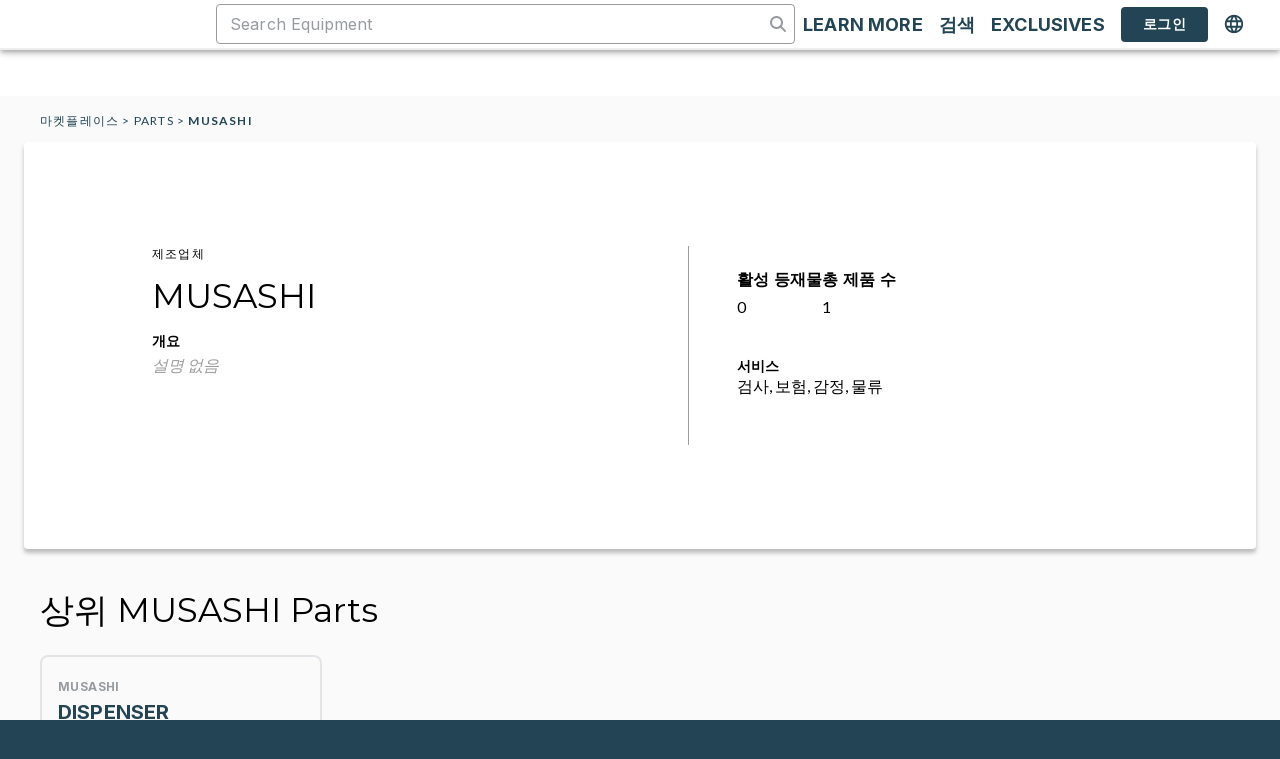

--- FILE ---
content_type: text/html; charset=utf-8
request_url: https://ko.moov.co/marketplace/parts/musashi
body_size: 20371
content:
<!DOCTYPE html><html lang="ko"><head><meta charSet="utf-8"/><meta name="viewport" content="width=device-width"/><meta name="robots" content="follow, index"/><title>중고 MUSASHI 장비 판매 | Moov</title><meta property="og:title" content="중고 MUSASHI 장비 판매 | Moov"/><meta name="baidu-site-verification" content="codeva-UYa60cc4p7"/><meta name="description" content="Moov의 마켓플레이스에서 중고 MUSASHI 장비를 구매하거나 판매하십시오. 매일 수천 개의 검증된 등재물과 새 도구가 추가됩니다."/><meta property="og:description" content="Moov의 마켓플레이스에서 중고 MUSASHI 장비를 구매하거나 판매하십시오. 매일 수천 개의 검증된 등재물과 새 도구가 추가됩니다."/><link rel="alternate" href="https://moov.co/marketplace/parts/musashi" hrefLang="en"/><link rel="alternate" href="https://cn.moov.co/marketplace/parts/musashi" hrefLang="zh-CN"/><link rel="alternate" href="https://tw.moov.co/marketplace/parts/musashi" hrefLang="zh-TW"/><link rel="alternate" href="https://ko.moov.co/marketplace/parts/musashi" hrefLang="x-default"/><link rel="alternate" href="https://ko.moov.co/marketplace/parts/musashi" hrefLang="ko"/><link rel="alternate" href="https://jp.moov.co/marketplace/parts/musashi" hrefLang="jp"/><meta name="next-head-count" content="14"/><script>window.dataLayer = window.dataLayer || [];</script><script src="https://kit.fontawesome.com/4479fb7f10.js" crossorigin="anonymous" async=""></script><link rel="preconnect" href="https://fonts.googleapis.com"/><link rel="preconnect" href="https://fonts.gstatic.com" crossorigin="use-credentials"/><link rel="stylesheet" data-href="https://fonts.googleapis.com/css2?family=Lato:ital,wght@0,300;0,400;0,500;0,700;1,300;1,400;1,700&amp;family=Montserrat:ital,wght@0,300;0,400;0,500;0,700;1,300;1,400;1,700&amp;family=Inter:wght@400;700&amp;display=swap"/><link rel="preload" href="/_next/static/css/a3d60906669cf584.css" as="style"/><link rel="stylesheet" href="/_next/static/css/a3d60906669cf584.css" data-n-g=""/><noscript data-n-css=""></noscript><script defer="" nomodule="" src="/_next/static/chunks/polyfills-42372ed130431b0a.js"></script><script src="/_next/static/chunks/webpack-7690c02358b700f2.js" defer=""></script><script src="/_next/static/chunks/framework-59690386548c01e0.js" defer=""></script><script src="/_next/static/chunks/main-b5c4686c28a6e91c.js" defer=""></script><script src="/_next/static/chunks/pages/_app-bfbba0b6434620c9.js" defer=""></script><script src="/_next/static/chunks/3409-ee481eacc0007688.js" defer=""></script><script src="/_next/static/chunks/pages/marketplace/%5Bcategory_slug%5D/%5Bmake_slug%5D-0778c0a261a372f6.js" defer=""></script><script src="/_next/static/GpsKyPYaKAQHuVwRp6MxD/_buildManifest.js" defer=""></script><script src="/_next/static/GpsKyPYaKAQHuVwRp6MxD/_ssgManifest.js" defer=""></script><link rel="stylesheet" href="https://fonts.googleapis.com/css2?family=Lato:ital,wght@0,300;0,400;0,500;0,700;1,300;1,400;1,700&family=Montserrat:ital,wght@0,300;0,400;0,500;0,700;1,300;1,400;1,700&family=Inter:wght@400;700&display=swap"/></head><body><noscript><iframe src="https://www.googletagmanager.com/ns.html?id=GTM-5SMV52H" height="0" width="0" style="display:none;visibility:hidden"></iframe></noscript><div id="__next"><div></div><div></div><a class="absolute -top-1 left-1/2 z-skipLink block -translate-x-1/2 -translate-y-full rounded-b bg-moov-blue-500 px-4 py-2 text-center text-18spx text-white underline focus:translate-y-0" href="#page-content">메인 콘텐츠로 건너뛰기</a><style data-emotion="css 1i9627s">@media (min-width:0px){.css-1i9627s{display:none;}}@media (min-width:1024px){.css-1i9627s{display:-webkit-box;display:-webkit-flex;display:-ms-flexbox;display:flex;}}</style><div class="MuiBox-root css-1i9627s"><style data-emotion="css 1m5a5rj">.css-1m5a5rj{display:-webkit-box;display:-webkit-flex;display:-ms-flexbox;display:flex;-webkit-flex-direction:column;-ms-flex-direction:column;flex-direction:column;width:100%;box-sizing:border-box;-webkit-flex-shrink:0;-ms-flex-negative:0;flex-shrink:0;position:fixed;z-index:1100;top:0;left:auto;right:0;--AppBar-background:#C72391;--AppBar-color:#fff;background-color:var(--AppBar-background);color:var(--AppBar-color);z-index:1201;background-color:#FFFFFF;}@media print{.css-1m5a5rj{position:absolute;}}</style><style data-emotion="css 12kme8">.css-12kme8{background-color:#fff;color:rgba(0, 0, 0, 0.87);-webkit-transition:box-shadow 300ms cubic-bezier(0.4, 0, 0.2, 1) 0ms;transition:box-shadow 300ms cubic-bezier(0.4, 0, 0.2, 1) 0ms;box-shadow:var(--Paper-shadow);background-image:var(--Paper-overlay);display:-webkit-box;display:-webkit-flex;display:-ms-flexbox;display:flex;-webkit-flex-direction:column;-ms-flex-direction:column;flex-direction:column;width:100%;box-sizing:border-box;-webkit-flex-shrink:0;-ms-flex-negative:0;flex-shrink:0;position:fixed;z-index:1100;top:0;left:auto;right:0;--AppBar-background:#C72391;--AppBar-color:#fff;background-color:var(--AppBar-background);color:var(--AppBar-color);z-index:1201;background-color:#FFFFFF;}@media print{.css-12kme8{position:absolute;}}</style><header class="MuiPaper-root MuiPaper-elevation MuiPaper-elevation4 MuiAppBar-root MuiAppBar-colorPrimary MuiAppBar-positionFixed mui-fixed css-12kme8" data-testid="desktop-layout-header" style="--Paper-shadow:0px 2px 4px -1px rgba(0,0,0,0.2),0px 4px 5px 0px rgba(0,0,0,0.14),0px 1px 10px 0px rgba(0,0,0,0.12)"><style data-emotion="css t4z9lw">.css-t4z9lw{width:100%;margin-left:auto;box-sizing:border-box;margin-right:auto;padding-left:16px;padding-right:16px;background-color:#FFFFFF;min-width:1024px;}@media (min-width:smpx){.css-t4z9lw{padding-left:24px;padding-right:24px;}}@media (min-width:lgpx){.css-t4z9lw{max-width:undefinedpx;}}</style><div class="MuiContainer-root MuiContainer-maxWidthLg css-t4z9lw"><style data-emotion="css 34763u">.css-34763u{position:relative;display:-webkit-box;display:-webkit-flex;display:-ms-flexbox;display:flex;-webkit-align-items:center;-webkit-box-align:center;-ms-flex-align:center;align-items:center;min-height:56px;}@media (min-width:0px){@media (orientation: landscape){.css-34763u{min-height:48px;}}}@media (min-width:smpx){.css-34763u{min-height:64px;}}</style><div class="MuiToolbar-root MuiToolbar-regular css-34763u"><style data-emotion="css 1ofqig9">.css-1ofqig9{display:-webkit-box;display:-webkit-flex;display:-ms-flexbox;display:flex;-webkit-flex-direction:column;-ms-flex-direction:column;flex-direction:column;width:100%;}</style><div class="MuiStack-root css-1ofqig9"><style data-emotion="css 1xhj18k">.css-1xhj18k{display:-webkit-box;display:-webkit-flex;display:-ms-flexbox;display:flex;-webkit-flex-direction:row;-ms-flex-direction:row;flex-direction:row;}</style><div class="MuiStack-root css-1xhj18k"><style data-emotion="css 18ieprm">.css-18ieprm{display:-webkit-box;display:-webkit-flex;display:-ms-flexbox;display:flex;-webkit-flex-direction:row;-ms-flex-direction:row;flex-direction:row;-webkit-box-pack:justify;-webkit-justify-content:space-between;justify-content:space-between;-webkit-align-items:center;-webkit-box-align:center;-ms-flex-align:center;align-items:center;width:100%;}.css-18ieprm>:not(style):not(style){margin:0;}.css-18ieprm>:not(style)~:not(style){margin-left:8px;}</style><div class="MuiStack-root css-18ieprm"><div class="mr-6 flex items-center gap-x-4"><a aria-label="마켓플레이스" href="https://ko.moov.co/marketplace"><div class="relative h-12 w-48"><span style="box-sizing:border-box;display:block;overflow:hidden;width:initial;height:initial;background:none;opacity:1;border:0;margin:0;padding:0;position:absolute;top:0;left:0;bottom:0;right:0"><img alt="Moov logo" src="[data-uri]" decoding="async" data-nimg="fill" class="h-full w-auto" style="position:absolute;top:0;left:0;bottom:0;right:0;box-sizing:border-box;padding:0;border:none;margin:auto;display:block;width:0;height:0;min-width:100%;max-width:100%;min-height:100%;max-height:100%;object-fit:contain"/><noscript><img alt="Moov logo" loading="lazy" decoding="async" data-nimg="fill" style="position:absolute;top:0;left:0;bottom:0;right:0;box-sizing:border-box;padding:0;border:none;margin:auto;display:block;width:0;height:0;min-width:100%;max-width:100%;min-height:100%;max-height:100%;object-fit:contain" class="h-full w-auto" sizes="100vw" srcSet="/_next/image?url=%2Fimages%2Fmoov-logo-full.png&amp;w=640&amp;q=100 640w, /_next/image?url=%2Fimages%2Fmoov-logo-full.png&amp;w=750&amp;q=100 750w, /_next/image?url=%2Fimages%2Fmoov-logo-full.png&amp;w=828&amp;q=100 828w, /_next/image?url=%2Fimages%2Fmoov-logo-full.png&amp;w=1080&amp;q=100 1080w, /_next/image?url=%2Fimages%2Fmoov-logo-full.png&amp;w=1200&amp;q=100 1200w, /_next/image?url=%2Fimages%2Fmoov-logo-full.png&amp;w=1920&amp;q=100 1920w, /_next/image?url=%2Fimages%2Fmoov-logo-full.png&amp;w=2048&amp;q=100 2048w, /_next/image?url=%2Fimages%2Fmoov-logo-full.png&amp;w=3840&amp;q=100 3840w" src="/_next/image?url=%2Fimages%2Fmoov-logo-full.png&amp;w=3840&amp;q=100"/></noscript></span></div></a></div><div class="flex flex-1 items-center gap-x-5"><div class="max-w-[1100px] flex-1"><style data-emotion="css 14tdf7p">.css-14tdf7p{background-color:#FFFFFF;}.css-14tdf7p.Mui-focused .MuiAutocomplete-clearIndicator{visibility:visible;}@media (pointer: fine){.css-14tdf7p:hover .MuiAutocomplete-clearIndicator{visibility:visible;}}.css-14tdf7p .MuiAutocomplete-tag{margin:3px;max-width:calc(100% - 6px);}.MuiAutocomplete-hasPopupIcon.css-14tdf7p .MuiAutocomplete-inputRoot,.MuiAutocomplete-hasClearIcon.css-14tdf7p .MuiAutocomplete-inputRoot{padding-right:30px;}.MuiAutocomplete-hasPopupIcon.MuiAutocomplete-hasClearIcon.css-14tdf7p .MuiAutocomplete-inputRoot{padding-right:56px;}.css-14tdf7p .MuiAutocomplete-inputRoot .MuiAutocomplete-input{width:0;min-width:30px;}.css-14tdf7p .MuiInput-root{padding-bottom:1px;}.css-14tdf7p .MuiInput-root .MuiInput-input{padding:4px 4px 4px 0px;}.css-14tdf7p .MuiInput-root.MuiInputBase-sizeSmall .MuiInput-input{padding:2px 4px 3px 0;}.css-14tdf7p .MuiOutlinedInput-root{padding:9px;}.MuiAutocomplete-hasPopupIcon.css-14tdf7p .MuiOutlinedInput-root,.MuiAutocomplete-hasClearIcon.css-14tdf7p .MuiOutlinedInput-root{padding-right:39px;}.MuiAutocomplete-hasPopupIcon.MuiAutocomplete-hasClearIcon.css-14tdf7p .MuiOutlinedInput-root{padding-right:65px;}.css-14tdf7p .MuiOutlinedInput-root .MuiAutocomplete-input{padding:7.5px 4px 7.5px 5px;}.css-14tdf7p .MuiOutlinedInput-root .MuiAutocomplete-endAdornment{right:9px;}.css-14tdf7p .MuiOutlinedInput-root.MuiInputBase-sizeSmall{padding-top:6px;padding-bottom:6px;padding-left:6px;}.css-14tdf7p .MuiOutlinedInput-root.MuiInputBase-sizeSmall .MuiAutocomplete-input{padding:2.5px 4px 2.5px 8px;}.css-14tdf7p .MuiFilledInput-root{padding-top:19px;padding-left:8px;}.MuiAutocomplete-hasPopupIcon.css-14tdf7p .MuiFilledInput-root,.MuiAutocomplete-hasClearIcon.css-14tdf7p .MuiFilledInput-root{padding-right:39px;}.MuiAutocomplete-hasPopupIcon.MuiAutocomplete-hasClearIcon.css-14tdf7p .MuiFilledInput-root{padding-right:65px;}.css-14tdf7p .MuiFilledInput-root .MuiFilledInput-input{padding:7px 4px;}.css-14tdf7p .MuiFilledInput-root .MuiAutocomplete-endAdornment{right:9px;}.css-14tdf7p .MuiFilledInput-root.MuiInputBase-sizeSmall{padding-bottom:1px;}.css-14tdf7p .MuiFilledInput-root.MuiInputBase-sizeSmall .MuiFilledInput-input{padding:2.5px 4px;}.css-14tdf7p .MuiInputBase-hiddenLabel{padding-top:8px;}.css-14tdf7p .MuiFilledInput-root.MuiInputBase-hiddenLabel{padding-top:0;padding-bottom:0;}.css-14tdf7p .MuiFilledInput-root.MuiInputBase-hiddenLabel .MuiAutocomplete-input{padding-top:16px;padding-bottom:17px;}.css-14tdf7p .MuiFilledInput-root.MuiInputBase-hiddenLabel.MuiInputBase-sizeSmall .MuiAutocomplete-input{padding-top:8px;padding-bottom:9px;}.css-14tdf7p .MuiAutocomplete-input{-webkit-box-flex:1;-webkit-flex-grow:1;-ms-flex-positive:1;flex-grow:1;text-overflow:ellipsis;opacity:0;}.css-14tdf7p .MuiAutocomplete-input{opacity:1;}.css-14tdf7p .MuiOutlinedInput-root .MuiOutlinedInput-notchedOutline{border-color:#979B9F;}.css-14tdf7p:not-disabled:hover .MuiOutlinedInput-root .MuiOutlinedInput-notchedOutline{border-color:#234454;}.css-14tdf7p .MuiInputBase-root.Mui-focused:not(.Mui-disabled) .MuiOutlinedInput-notchedOutline{border-color:#07A5D9;}.css-14tdf7p .MuiInputBase-root.Mui-error:not(.Mui-disabled) .MuiOutlinedInput-notchedOutline{border-colors:#FD385D;}</style><div class="MuiAutocomplete-root css-14tdf7p"><style data-emotion="css 1rbdx1q">.css-1rbdx1q sx .MuiInputBase-input{color:#234454;font-family:"Inter",sans-serif;letter-spacing:0.009375em;}.css-1rbdx1q sx ::-webkit-input-placeholder{color:#979B9F;opacity:1;}.css-1rbdx1q sx ::-moz-placeholder{color:#979B9F;opacity:1;}.css-1rbdx1q sx :-ms-input-placeholder{color:#979B9F;opacity:1;}.css-1rbdx1q sx ::placeholder{color:#979B9F;opacity:1;}.css-1rbdx1q sx .MuiOutlinedInput-notchedOutline{border-color:#979B9F;}.css-1rbdx1q sx :not-disabled:hover .MuiOutlinedInput-notchedOutline{border-color:#234454;}.css-1rbdx1q sx .MuiInputBase-root.Mui-focused:not(.Mui-disabled) .MuiOutlinedInput-notchedOutline{border-color:#07A5D9;}.css-1rbdx1q sx .MuiInputBase-root.Mui-error:not(.Mui-disabled) .MuiOutlinedInput-notchedOutline{border-colors:#FD385D;}.css-1rbdx1q sx .MuiFormHelperText-root{margin-top:0px;margin-left:0px;}.css-1rbdx1q sx .MuiChip-root .MuiChip-deleteIcon{color:#979B9F;}</style><style data-emotion="css 1rh5xsp">.css-1rh5xsp{display:-webkit-inline-box;display:-webkit-inline-flex;display:-ms-inline-flexbox;display:inline-flex;-webkit-flex-direction:column;-ms-flex-direction:column;flex-direction:column;position:relative;min-width:0;padding:0;margin:0;border:0;vertical-align:top;width:100%;}.css-1rh5xsp sx .MuiInputBase-input{color:#234454;font-family:"Inter",sans-serif;letter-spacing:0.009375em;}.css-1rh5xsp sx ::-webkit-input-placeholder{color:#979B9F;opacity:1;}.css-1rh5xsp sx ::-moz-placeholder{color:#979B9F;opacity:1;}.css-1rh5xsp sx :-ms-input-placeholder{color:#979B9F;opacity:1;}.css-1rh5xsp sx ::placeholder{color:#979B9F;opacity:1;}.css-1rh5xsp sx .MuiOutlinedInput-notchedOutline{border-color:#979B9F;}.css-1rh5xsp sx :not-disabled:hover .MuiOutlinedInput-notchedOutline{border-color:#234454;}.css-1rh5xsp sx .MuiInputBase-root.Mui-focused:not(.Mui-disabled) .MuiOutlinedInput-notchedOutline{border-color:#07A5D9;}.css-1rh5xsp sx .MuiInputBase-root.Mui-error:not(.Mui-disabled) .MuiOutlinedInput-notchedOutline{border-colors:#FD385D;}.css-1rh5xsp sx .MuiFormHelperText-root{margin-top:0px;margin-left:0px;}.css-1rh5xsp sx .MuiChip-root .MuiChip-deleteIcon{color:#979B9F;}</style><div class="MuiFormControl-root MuiFormControl-fullWidth MuiTextField-root css-1rh5xsp"><style data-emotion="css-global 1prfaxn">@-webkit-keyframes mui-auto-fill{from{display:block;}}@keyframes mui-auto-fill{from{display:block;}}@-webkit-keyframes mui-auto-fill-cancel{from{display:block;}}@keyframes mui-auto-fill-cancel{from{display:block;}}</style><style data-emotion="css 1zch60">.css-1zch60{font-family:"Roboto","Helvetica","Arial",sans-serif;font-weight:400;font-size:1rem;line-height:1.4375em;letter-spacing:0.00938em;color:rgba(0, 0, 0, 0.87);box-sizing:border-box;position:relative;cursor:text;display:-webkit-inline-box;display:-webkit-inline-flex;display:-ms-inline-flexbox;display:inline-flex;-webkit-align-items:center;-webkit-box-align:center;-ms-flex-align:center;align-items:center;width:100%;font-family:"Inter",sans-serif;color:#234454;background-color:#FFFFFF;height:40px;position:relative;border-radius:4px;padding-right:14px;}.css-1zch60.Mui-disabled{color:rgba(0, 0, 0, 0.38);cursor:default;}.css-1zch60 input::-webkit-input-placeholder{font-family:"Inter",sans-serif;font-size:inherit;font-style:normal;font-weight:400;line-height:normal;letter-spacing:0.15px;color:#979B9F;opacity:1;}.css-1zch60 input::-moz-placeholder{font-family:"Inter",sans-serif;font-size:inherit;font-style:normal;font-weight:400;line-height:normal;letter-spacing:0.15px;color:#979B9F;opacity:1;}.css-1zch60 input:-ms-input-placeholder{font-family:"Inter",sans-serif;font-size:inherit;font-style:normal;font-weight:400;line-height:normal;letter-spacing:0.15px;color:#979B9F;opacity:1;}.css-1zch60 input::placeholder{font-family:"Inter",sans-serif;font-size:inherit;font-style:normal;font-weight:400;line-height:normal;letter-spacing:0.15px;color:#979B9F;opacity:1;}.css-1zch60.MuiOutlinedInput-root.Mui-focused .MuiOutlinedInput-notchedOutline{border-color:#07A5D9;}.css-1zch60.MuiOutlinedInput-root.Mui-error .MuiOutlinedInput-notchedOutline{border-color:#FD385D;}.css-1zch60:hover .MuiOutlinedInput-notchedOutline{border-color:rgba(0, 0, 0, 0.87);}@media (hover: none){.css-1zch60:hover .MuiOutlinedInput-notchedOutline{border-color:rgba(0, 0, 0, 0.23);}}.css-1zch60.Mui-focused .MuiOutlinedInput-notchedOutline{border-width:2px;}.css-1zch60.Mui-focused .MuiOutlinedInput-notchedOutline{border-color:#C72391;}.css-1zch60.Mui-error .MuiOutlinedInput-notchedOutline{border-color:#F7022F;}.css-1zch60.Mui-disabled .MuiOutlinedInput-notchedOutline{border-color:rgba(0, 0, 0, 0.26);}</style><div class="MuiInputBase-root MuiOutlinedInput-root MuiInputBase-colorPrimary MuiInputBase-fullWidth MuiInputBase-formControl MuiInputBase-sizeSmall MuiInputBase-adornedEnd MuiAutocomplete-inputRoot css-1zch60"><style data-emotion="css a61b6b">.css-a61b6b{font:inherit;letter-spacing:inherit;color:currentColor;padding:4px 0 5px;border:0;box-sizing:content-box;background:none;height:1.4375em;margin:0;-webkit-tap-highlight-color:transparent;display:block;min-width:0;width:100%;-webkit-animation-name:mui-auto-fill-cancel;animation-name:mui-auto-fill-cancel;-webkit-animation-duration:10ms;animation-duration:10ms;padding-top:1px;padding:16.5px 14px;padding:8.5px 14px;padding-right:0;}.css-a61b6b::-webkit-input-placeholder{color:currentColor;opacity:0.42;-webkit-transition:opacity 200ms cubic-bezier(0.4, 0, 0.2, 1) 0ms;transition:opacity 200ms cubic-bezier(0.4, 0, 0.2, 1) 0ms;}.css-a61b6b::-moz-placeholder{color:currentColor;opacity:0.42;-webkit-transition:opacity 200ms cubic-bezier(0.4, 0, 0.2, 1) 0ms;transition:opacity 200ms cubic-bezier(0.4, 0, 0.2, 1) 0ms;}.css-a61b6b::-ms-input-placeholder{color:currentColor;opacity:0.42;-webkit-transition:opacity 200ms cubic-bezier(0.4, 0, 0.2, 1) 0ms;transition:opacity 200ms cubic-bezier(0.4, 0, 0.2, 1) 0ms;}.css-a61b6b:focus{outline:0;}.css-a61b6b:invalid{box-shadow:none;}.css-a61b6b::-webkit-search-decoration{-webkit-appearance:none;}label[data-shrink=false]+.MuiInputBase-formControl .css-a61b6b::-webkit-input-placeholder{opacity:0!important;}label[data-shrink=false]+.MuiInputBase-formControl .css-a61b6b::-moz-placeholder{opacity:0!important;}label[data-shrink=false]+.MuiInputBase-formControl .css-a61b6b::-ms-input-placeholder{opacity:0!important;}label[data-shrink=false]+.MuiInputBase-formControl .css-a61b6b:focus::-webkit-input-placeholder{opacity:0.42;}label[data-shrink=false]+.MuiInputBase-formControl .css-a61b6b:focus::-moz-placeholder{opacity:0.42;}label[data-shrink=false]+.MuiInputBase-formControl .css-a61b6b:focus::-ms-input-placeholder{opacity:0.42;}.css-a61b6b.Mui-disabled{opacity:1;-webkit-text-fill-color:rgba(0, 0, 0, 0.38);}.css-a61b6b:-webkit-autofill{-webkit-animation-duration:5000s;animation-duration:5000s;-webkit-animation-name:mui-auto-fill;animation-name:mui-auto-fill;}.css-a61b6b:-webkit-autofill{border-radius:inherit;}</style><input aria-invalid="false" autoComplete="off" id=":R6laj9hjlm:" placeholder="Search Equipment" type="text" class="MuiInputBase-input MuiOutlinedInput-input MuiInputBase-inputSizeSmall MuiInputBase-inputAdornedEnd MuiAutocomplete-input MuiAutocomplete-inputFocused css-a61b6b" aria-autocomplete="list" aria-expanded="false" autoCapitalize="none" spellcheck="false" role="combobox" value=""/><style data-emotion="css yxqbup">.css-yxqbup{display:-webkit-box;display:-webkit-flex;display:-ms-flexbox;display:flex;max-height:2em;-webkit-align-items:center;-webkit-box-align:center;-ms-flex-align:center;align-items:center;white-space:nowrap;color:rgba(0, 0, 0, 0.54);margin-left:8px;}</style><div class="MuiInputAdornment-root MuiInputAdornment-positionEnd MuiInputAdornment-outlined MuiInputAdornment-sizeSmall css-yxqbup"><svg aria-hidden="true" focusable="false" data-prefix="fas" data-icon="magnifying-glass" class="svg-inline--fa fa-magnifying-glass " role="img" xmlns="http://www.w3.org/2000/svg" viewBox="0 0 512 512" style="color:#979B9F;font-size:16px;padding:0" data-testid="magnifying-glass"><path fill="currentColor" d="M416 208c0 45.9-14.9 88.3-40 122.7L502.6 457.4c12.5 12.5 12.5 32.8 0 45.3s-32.8 12.5-45.3 0L330.7 376c-34.4 25.2-76.8 40-122.7 40C93.1 416 0 322.9 0 208S93.1 0 208 0S416 93.1 416 208zM208 352a144 144 0 1 0 0-288 144 144 0 1 0 0 288z"></path></svg></div><style data-emotion="css 1xaqblp">.css-1xaqblp{border-color:rgba(0, 0, 0, 0.23);border-color:#979B9F;}.css-1xaqblp:hover{border-color:#234454;}</style><style data-emotion="css 3dntnh">.css-3dntnh{text-align:left;position:absolute;bottom:0;right:0;top:-5px;left:0;margin:0;padding:0 8px;pointer-events:none;border-radius:inherit;border-style:solid;border-width:1px;overflow:hidden;min-width:0%;border-color:rgba(0, 0, 0, 0.23);border-color:#979B9F;}.css-3dntnh:hover{border-color:#234454;}</style><fieldset aria-hidden="true" class="MuiOutlinedInput-notchedOutline css-3dntnh"><style data-emotion="css w4cd9x">.css-w4cd9x{float:unset;width:auto;overflow:hidden;padding:0;line-height:11px;-webkit-transition:width 150ms cubic-bezier(0.0, 0, 0.2, 1) 0ms;transition:width 150ms cubic-bezier(0.0, 0, 0.2, 1) 0ms;}</style><legend class="css-w4cd9x"><span class="notranslate" aria-hidden="true">​</span></legend></fieldset></div></div></div></div><style data-emotion="css ct9q29">.css-ct9q29{display:-webkit-box;display:-webkit-flex;display:-ms-flexbox;display:flex;-webkit-flex-direction:row;-ms-flex-direction:row;flex-direction:row;-webkit-align-items:center;-webkit-box-align:center;-ms-flex-align:center;align-items:center;gap:4px;}</style><div class="MuiStack-root css-ct9q29"><style data-emotion="css imofuk">.css-imofuk{font-family:"Roboto","Helvetica","Arial",sans-serif;font-weight:500;font-size:0.875rem;line-height:1.75;letter-spacing:0.02857em;text-transform:uppercase;min-width:64px;padding:6px 16px;border:0;border-radius:4px;-webkit-transition:background-color 250ms cubic-bezier(0.4, 0, 0.2, 1) 0ms,box-shadow 250ms cubic-bezier(0.4, 0, 0.2, 1) 0ms,border-color 250ms cubic-bezier(0.4, 0, 0.2, 1) 0ms,color 250ms cubic-bezier(0.4, 0, 0.2, 1) 0ms;transition:background-color 250ms cubic-bezier(0.4, 0, 0.2, 1) 0ms,box-shadow 250ms cubic-bezier(0.4, 0, 0.2, 1) 0ms,border-color 250ms cubic-bezier(0.4, 0, 0.2, 1) 0ms,color 250ms cubic-bezier(0.4, 0, 0.2, 1) 0ms;padding:6px 8px;color:var(--variant-textColor);background-color:var(--variant-textBg);--variant-textColor:#234454;--variant-outlinedColor:#234454;--variant-outlinedBorder:rgba(35, 68, 84, 0.5);--variant-containedColor:#fff;--variant-containedBg:#234454;box-shadow:none;min-width:0px;text-transform:none;color:#234454;text-transform:none;}.css-imofuk:hover{-webkit-text-decoration:none;text-decoration:none;}.css-imofuk.Mui-disabled{color:rgba(0, 0, 0, 0.26);}@media (hover: hover){.css-imofuk:hover{--variant-containedBg:rgb(24, 47, 58);--variant-textBg:rgba(35, 68, 84, 0.04);--variant-outlinedBorder:#234454;--variant-outlinedBg:rgba(35, 68, 84, 0.04);}}.css-imofuk:hover{box-shadow:none;}.css-imofuk.Mui-focusVisible{box-shadow:none;}.css-imofuk:active{box-shadow:none;}.css-imofuk.Mui-disabled{box-shadow:none;}.css-imofuk .MuiLoadingButton-loadingIndicator{color:#FFFFFF;}</style><style data-emotion="css 1375gu6">.css-1375gu6{display:-webkit-inline-box;display:-webkit-inline-flex;display:-ms-inline-flexbox;display:inline-flex;-webkit-align-items:center;-webkit-box-align:center;-ms-flex-align:center;align-items:center;-webkit-box-pack:center;-ms-flex-pack:center;-webkit-justify-content:center;justify-content:center;position:relative;box-sizing:border-box;-webkit-tap-highlight-color:transparent;background-color:transparent;outline:0;border:0;margin:0;border-radius:0;padding:0;cursor:pointer;-webkit-user-select:none;-moz-user-select:none;-ms-user-select:none;user-select:none;vertical-align:middle;-moz-appearance:none;-webkit-appearance:none;-webkit-text-decoration:none;text-decoration:none;color:inherit;font-family:"Roboto","Helvetica","Arial",sans-serif;font-weight:500;font-size:0.875rem;line-height:1.75;letter-spacing:0.02857em;text-transform:uppercase;min-width:64px;padding:6px 16px;border:0;border-radius:4px;-webkit-transition:background-color 250ms cubic-bezier(0.4, 0, 0.2, 1) 0ms,box-shadow 250ms cubic-bezier(0.4, 0, 0.2, 1) 0ms,border-color 250ms cubic-bezier(0.4, 0, 0.2, 1) 0ms,color 250ms cubic-bezier(0.4, 0, 0.2, 1) 0ms;transition:background-color 250ms cubic-bezier(0.4, 0, 0.2, 1) 0ms,box-shadow 250ms cubic-bezier(0.4, 0, 0.2, 1) 0ms,border-color 250ms cubic-bezier(0.4, 0, 0.2, 1) 0ms,color 250ms cubic-bezier(0.4, 0, 0.2, 1) 0ms;padding:6px 8px;color:var(--variant-textColor);background-color:var(--variant-textBg);--variant-textColor:#234454;--variant-outlinedColor:#234454;--variant-outlinedBorder:rgba(35, 68, 84, 0.5);--variant-containedColor:#fff;--variant-containedBg:#234454;box-shadow:none;min-width:0px;text-transform:none;color:#234454;text-transform:none;}.css-1375gu6::-moz-focus-inner{border-style:none;}.css-1375gu6.Mui-disabled{pointer-events:none;cursor:default;}@media print{.css-1375gu6{-webkit-print-color-adjust:exact;color-adjust:exact;}}.css-1375gu6:hover{-webkit-text-decoration:none;text-decoration:none;}.css-1375gu6.Mui-disabled{color:rgba(0, 0, 0, 0.26);}@media (hover: hover){.css-1375gu6:hover{--variant-containedBg:rgb(24, 47, 58);--variant-textBg:rgba(35, 68, 84, 0.04);--variant-outlinedBorder:#234454;--variant-outlinedBg:rgba(35, 68, 84, 0.04);}}.css-1375gu6:hover{box-shadow:none;}.css-1375gu6.Mui-focusVisible{box-shadow:none;}.css-1375gu6:active{box-shadow:none;}.css-1375gu6.Mui-disabled{box-shadow:none;}.css-1375gu6 .MuiLoadingButton-loadingIndicator{color:#FFFFFF;}</style><button class="MuiButtonBase-root MuiButton-root MuiButton-text MuiButton-textSecondary MuiButton-sizeMedium MuiButton-textSizeMedium MuiButton-colorSecondary MuiButton-disableElevation MuiButton-root MuiButton-text MuiButton-textSecondary MuiButton-sizeMedium MuiButton-textSizeMedium MuiButton-colorSecondary MuiButton-disableElevation css-1375gu6" tabindex="0" type="button"><style data-emotion="css 1puq65v">.css-1puq65v{margin:0;font-family:"Roboto","Helvetica","Arial",sans-serif;font-weight:400;font-size:1rem;line-height:1.5;letter-spacing:0.00938em;font-family:"Inter",sans-serif;font-size:18px;font-style:normal;font-weight:400;line-height:150%;text-transform:uppercase;font-weight:600;}</style><p class="MuiTypography-root MuiTypography-body1 css-1puq65v">Learn More</p></button><style data-emotion="css 1c5cojg">.css-1c5cojg{-webkit-text-decoration:none;text-decoration:none;cursor:pointer;}</style><style data-emotion="css 13s5dvw">.css-13s5dvw{margin:0;font:inherit;line-height:inherit;letter-spacing:inherit;color:#234454;-webkit-text-decoration:none;text-decoration:none;cursor:pointer;}</style><a class="MuiTypography-root MuiTypography-inherit MuiLink-root MuiLink-underlineNone css-13s5dvw" href="https://ko.moov.co/marketplace"><button class="MuiButtonBase-root MuiButton-root MuiButton-text MuiButton-textSecondary MuiButton-sizeMedium MuiButton-textSizeMedium MuiButton-colorSecondary MuiButton-disableElevation MuiButton-root MuiButton-text MuiButton-textSecondary MuiButton-sizeMedium MuiButton-textSizeMedium MuiButton-colorSecondary MuiButton-disableElevation css-1375gu6" tabindex="0" type="button"><p class="MuiTypography-root MuiTypography-body1 css-1puq65v">검색</p></button></a><style data-emotion="css hoe9xz">.css-hoe9xz{-webkit-align-self:center;-ms-flex-item-align:center;align-self:center;}</style><div class="MuiBox-root css-hoe9xz"><button class="MuiButtonBase-root MuiButton-root MuiButton-text MuiButton-textSecondary MuiButton-sizeMedium MuiButton-textSizeMedium MuiButton-colorSecondary MuiButton-disableElevation MuiButton-root MuiButton-text MuiButton-textSecondary MuiButton-sizeMedium MuiButton-textSizeMedium MuiButton-colorSecondary MuiButton-disableElevation css-1375gu6" tabindex="0" type="button"><p class="MuiTypography-root MuiTypography-body1 css-1puq65v">EXCLUSIVES</p></button></div></div></div><style data-emotion="css 1mzerio">.css-1mzerio{display:-webkit-box;display:-webkit-flex;display:-ms-flexbox;display:flex;-webkit-flex-direction:row;-ms-flex-direction:row;flex-direction:row;}.css-1mzerio>:not(style):not(style){margin:0;}.css-1mzerio>:not(style)~:not(style){margin-left:8px;}</style><div class="MuiStack-root css-1mzerio"><style data-emotion="css csffzd">.css-csffzd{display:-webkit-box;display:-webkit-flex;display:-ms-flexbox;display:flex;-webkit-flex-direction:row;-ms-flex-direction:row;flex-direction:row;-webkit-align-items:center;-webkit-box-align:center;-ms-flex-align:center;align-items:center;}.css-csffzd>:not(style):not(style){margin:0;}.css-csffzd>:not(style)~:not(style){margin-left:8px;}</style><div class="MuiStack-root css-csffzd"><style data-emotion="css 1he0hpn">.css-1he0hpn{font-family:"Roboto","Helvetica","Arial",sans-serif;font-weight:500;font-size:0.875rem;line-height:1.75;letter-spacing:0.02857em;text-transform:uppercase;min-width:64px;padding:6px 16px;border:0;border-radius:4px;-webkit-transition:background-color 250ms cubic-bezier(0.4, 0, 0.2, 1) 0ms,box-shadow 250ms cubic-bezier(0.4, 0, 0.2, 1) 0ms,border-color 250ms cubic-bezier(0.4, 0, 0.2, 1) 0ms,color 250ms cubic-bezier(0.4, 0, 0.2, 1) 0ms;transition:background-color 250ms cubic-bezier(0.4, 0, 0.2, 1) 0ms,box-shadow 250ms cubic-bezier(0.4, 0, 0.2, 1) 0ms,border-color 250ms cubic-bezier(0.4, 0, 0.2, 1) 0ms,color 250ms cubic-bezier(0.4, 0, 0.2, 1) 0ms;color:var(--variant-containedColor);background-color:var(--variant-containedBg);box-shadow:0px 3px 1px -2px rgba(0,0,0,0.2),0px 2px 2px 0px rgba(0,0,0,0.14),0px 1px 5px 0px rgba(0,0,0,0.12);--variant-textColor:#234454;--variant-outlinedColor:#234454;--variant-outlinedBorder:rgba(35, 68, 84, 0.5);--variant-containedColor:#fff;--variant-containedBg:#234454;padding:8px 22px;font-size:0.9375rem;box-shadow:none;min-width:0px;text-transform:none;border-width:2px;color:#FFFFFF;background-color:#234454;border-color:#234454;}.css-1he0hpn:hover{-webkit-text-decoration:none;text-decoration:none;}.css-1he0hpn.Mui-disabled{color:rgba(0, 0, 0, 0.26);}.css-1he0hpn:hover{box-shadow:0px 2px 4px -1px rgba(0,0,0,0.2),0px 4px 5px 0px rgba(0,0,0,0.14),0px 1px 10px 0px rgba(0,0,0,0.12);}@media (hover: none){.css-1he0hpn:hover{box-shadow:0px 3px 1px -2px rgba(0,0,0,0.2),0px 2px 2px 0px rgba(0,0,0,0.14),0px 1px 5px 0px rgba(0,0,0,0.12);}}.css-1he0hpn:active{box-shadow:0px 5px 5px -3px rgba(0,0,0,0.2),0px 8px 10px 1px rgba(0,0,0,0.14),0px 3px 14px 2px rgba(0,0,0,0.12);}.css-1he0hpn.Mui-focusVisible{box-shadow:0px 3px 5px -1px rgba(0,0,0,0.2),0px 6px 10px 0px rgba(0,0,0,0.14),0px 1px 18px 0px rgba(0,0,0,0.12);}.css-1he0hpn.Mui-disabled{color:rgba(0, 0, 0, 0.26);box-shadow:none;background-color:rgba(0, 0, 0, 0.12);}@media (hover: hover){.css-1he0hpn:hover{--variant-containedBg:rgb(24, 47, 58);--variant-textBg:rgba(35, 68, 84, 0.04);--variant-outlinedBorder:#234454;--variant-outlinedBg:rgba(35, 68, 84, 0.04);}}.css-1he0hpn:hover{box-shadow:none;}.css-1he0hpn.Mui-focusVisible{box-shadow:none;}.css-1he0hpn:active{box-shadow:none;}.css-1he0hpn.Mui-disabled{box-shadow:none;}.css-1he0hpn .MuiLoadingButton-loadingIndicator{color:#FFFFFF;}.css-1he0hpn:hover{border-width:2px;background-color:#1F3E4C;border-color:#1F3E4C;color:#FFFFFF;}.css-1he0hpn:focus{border-width:2px;background-color:#152932;border-color:#152932;color:#FFFFFF;}.css-1he0hpn:disabled{border-width:2px;background-color:#D8E0E4;border-color:#D8E0E4;color:#ABBCC4;}</style><style data-emotion="css 112tcgv">.css-112tcgv{display:-webkit-inline-box;display:-webkit-inline-flex;display:-ms-inline-flexbox;display:inline-flex;-webkit-align-items:center;-webkit-box-align:center;-ms-flex-align:center;align-items:center;-webkit-box-pack:center;-ms-flex-pack:center;-webkit-justify-content:center;justify-content:center;position:relative;box-sizing:border-box;-webkit-tap-highlight-color:transparent;background-color:transparent;outline:0;border:0;margin:0;border-radius:0;padding:0;cursor:pointer;-webkit-user-select:none;-moz-user-select:none;-ms-user-select:none;user-select:none;vertical-align:middle;-moz-appearance:none;-webkit-appearance:none;-webkit-text-decoration:none;text-decoration:none;color:inherit;font-family:"Roboto","Helvetica","Arial",sans-serif;font-weight:500;font-size:0.875rem;line-height:1.75;letter-spacing:0.02857em;text-transform:uppercase;min-width:64px;padding:6px 16px;border:0;border-radius:4px;-webkit-transition:background-color 250ms cubic-bezier(0.4, 0, 0.2, 1) 0ms,box-shadow 250ms cubic-bezier(0.4, 0, 0.2, 1) 0ms,border-color 250ms cubic-bezier(0.4, 0, 0.2, 1) 0ms,color 250ms cubic-bezier(0.4, 0, 0.2, 1) 0ms;transition:background-color 250ms cubic-bezier(0.4, 0, 0.2, 1) 0ms,box-shadow 250ms cubic-bezier(0.4, 0, 0.2, 1) 0ms,border-color 250ms cubic-bezier(0.4, 0, 0.2, 1) 0ms,color 250ms cubic-bezier(0.4, 0, 0.2, 1) 0ms;color:var(--variant-containedColor);background-color:var(--variant-containedBg);box-shadow:0px 3px 1px -2px rgba(0,0,0,0.2),0px 2px 2px 0px rgba(0,0,0,0.14),0px 1px 5px 0px rgba(0,0,0,0.12);--variant-textColor:#234454;--variant-outlinedColor:#234454;--variant-outlinedBorder:rgba(35, 68, 84, 0.5);--variant-containedColor:#fff;--variant-containedBg:#234454;padding:8px 22px;font-size:0.9375rem;box-shadow:none;min-width:0px;text-transform:none;border-width:2px;color:#FFFFFF;background-color:#234454;border-color:#234454;}.css-112tcgv::-moz-focus-inner{border-style:none;}.css-112tcgv.Mui-disabled{pointer-events:none;cursor:default;}@media print{.css-112tcgv{-webkit-print-color-adjust:exact;color-adjust:exact;}}.css-112tcgv:hover{-webkit-text-decoration:none;text-decoration:none;}.css-112tcgv.Mui-disabled{color:rgba(0, 0, 0, 0.26);}.css-112tcgv:hover{box-shadow:0px 2px 4px -1px rgba(0,0,0,0.2),0px 4px 5px 0px rgba(0,0,0,0.14),0px 1px 10px 0px rgba(0,0,0,0.12);}@media (hover: none){.css-112tcgv:hover{box-shadow:0px 3px 1px -2px rgba(0,0,0,0.2),0px 2px 2px 0px rgba(0,0,0,0.14),0px 1px 5px 0px rgba(0,0,0,0.12);}}.css-112tcgv:active{box-shadow:0px 5px 5px -3px rgba(0,0,0,0.2),0px 8px 10px 1px rgba(0,0,0,0.14),0px 3px 14px 2px rgba(0,0,0,0.12);}.css-112tcgv.Mui-focusVisible{box-shadow:0px 3px 5px -1px rgba(0,0,0,0.2),0px 6px 10px 0px rgba(0,0,0,0.14),0px 1px 18px 0px rgba(0,0,0,0.12);}.css-112tcgv.Mui-disabled{color:rgba(0, 0, 0, 0.26);box-shadow:none;background-color:rgba(0, 0, 0, 0.12);}@media (hover: hover){.css-112tcgv:hover{--variant-containedBg:rgb(24, 47, 58);--variant-textBg:rgba(35, 68, 84, 0.04);--variant-outlinedBorder:#234454;--variant-outlinedBg:rgba(35, 68, 84, 0.04);}}.css-112tcgv:hover{box-shadow:none;}.css-112tcgv.Mui-focusVisible{box-shadow:none;}.css-112tcgv:active{box-shadow:none;}.css-112tcgv.Mui-disabled{box-shadow:none;}.css-112tcgv .MuiLoadingButton-loadingIndicator{color:#FFFFFF;}.css-112tcgv:hover{border-width:2px;background-color:#1F3E4C;border-color:#1F3E4C;color:#FFFFFF;}.css-112tcgv:focus{border-width:2px;background-color:#152932;border-color:#152932;color:#FFFFFF;}.css-112tcgv:disabled{border-width:2px;background-color:#D8E0E4;border-color:#D8E0E4;color:#ABBCC4;}</style><button class="MuiButtonBase-root MuiButton-root MuiButton-contained MuiButton-containedSecondary MuiButton-sizeLarge MuiButton-containedSizeLarge MuiButton-colorSecondary MuiButton-disableElevation MuiButton-root MuiButton-contained MuiButton-containedSecondary MuiButton-sizeLarge MuiButton-containedSizeLarge MuiButton-colorSecondary MuiButton-disableElevation css-112tcgv" tabindex="0" type="button"><style data-emotion="css qtefn8">.css-qtefn8{margin:0;font-family:"Inter",sans-serif;font-size:14px;font-style:normal;font-weight:600;line-height:normal;letter-spacing:0.4px;text-transform:uppercase;}</style><span class="MuiTypography-root MuiTypography-button14AllCaps css-qtefn8">로그인</span></button></div><style data-emotion="css bepvnt">.css-bepvnt{font-family:"Roboto","Helvetica","Arial",sans-serif;font-weight:500;font-size:0.875rem;line-height:1.75;letter-spacing:0.02857em;text-transform:uppercase;min-width:64px;padding:6px 16px;border:0;border-radius:4px;-webkit-transition:background-color 250ms cubic-bezier(0.4, 0, 0.2, 1) 0ms,box-shadow 250ms cubic-bezier(0.4, 0, 0.2, 1) 0ms,border-color 250ms cubic-bezier(0.4, 0, 0.2, 1) 0ms,color 250ms cubic-bezier(0.4, 0, 0.2, 1) 0ms;transition:background-color 250ms cubic-bezier(0.4, 0, 0.2, 1) 0ms,box-shadow 250ms cubic-bezier(0.4, 0, 0.2, 1) 0ms,border-color 250ms cubic-bezier(0.4, 0, 0.2, 1) 0ms,color 250ms cubic-bezier(0.4, 0, 0.2, 1) 0ms;padding:6px 8px;color:var(--variant-textColor);background-color:var(--variant-textBg);--variant-textColor:#234454;--variant-outlinedColor:#234454;--variant-outlinedBorder:rgba(35, 68, 84, 0.5);--variant-containedColor:#fff;--variant-containedBg:#234454;padding:8px 11px;font-size:0.9375rem;box-shadow:none;min-width:0px;text-transform:none;color:#234454;text-transform:none;}.css-bepvnt:hover{-webkit-text-decoration:none;text-decoration:none;}.css-bepvnt.Mui-disabled{color:rgba(0, 0, 0, 0.26);}@media (hover: hover){.css-bepvnt:hover{--variant-containedBg:rgb(24, 47, 58);--variant-textBg:rgba(35, 68, 84, 0.04);--variant-outlinedBorder:#234454;--variant-outlinedBg:rgba(35, 68, 84, 0.04);}}.css-bepvnt:hover{box-shadow:none;}.css-bepvnt.Mui-focusVisible{box-shadow:none;}.css-bepvnt:active{box-shadow:none;}.css-bepvnt.Mui-disabled{box-shadow:none;}.css-bepvnt .MuiLoadingButton-loadingIndicator{color:#FFFFFF;}</style><style data-emotion="css 1pivtp">.css-1pivtp{display:-webkit-inline-box;display:-webkit-inline-flex;display:-ms-inline-flexbox;display:inline-flex;-webkit-align-items:center;-webkit-box-align:center;-ms-flex-align:center;align-items:center;-webkit-box-pack:center;-ms-flex-pack:center;-webkit-justify-content:center;justify-content:center;position:relative;box-sizing:border-box;-webkit-tap-highlight-color:transparent;background-color:transparent;outline:0;border:0;margin:0;border-radius:0;padding:0;cursor:pointer;-webkit-user-select:none;-moz-user-select:none;-ms-user-select:none;user-select:none;vertical-align:middle;-moz-appearance:none;-webkit-appearance:none;-webkit-text-decoration:none;text-decoration:none;color:inherit;font-family:"Roboto","Helvetica","Arial",sans-serif;font-weight:500;font-size:0.875rem;line-height:1.75;letter-spacing:0.02857em;text-transform:uppercase;min-width:64px;padding:6px 16px;border:0;border-radius:4px;-webkit-transition:background-color 250ms cubic-bezier(0.4, 0, 0.2, 1) 0ms,box-shadow 250ms cubic-bezier(0.4, 0, 0.2, 1) 0ms,border-color 250ms cubic-bezier(0.4, 0, 0.2, 1) 0ms,color 250ms cubic-bezier(0.4, 0, 0.2, 1) 0ms;transition:background-color 250ms cubic-bezier(0.4, 0, 0.2, 1) 0ms,box-shadow 250ms cubic-bezier(0.4, 0, 0.2, 1) 0ms,border-color 250ms cubic-bezier(0.4, 0, 0.2, 1) 0ms,color 250ms cubic-bezier(0.4, 0, 0.2, 1) 0ms;padding:6px 8px;color:var(--variant-textColor);background-color:var(--variant-textBg);--variant-textColor:#234454;--variant-outlinedColor:#234454;--variant-outlinedBorder:rgba(35, 68, 84, 0.5);--variant-containedColor:#fff;--variant-containedBg:#234454;padding:8px 11px;font-size:0.9375rem;box-shadow:none;min-width:0px;text-transform:none;color:#234454;text-transform:none;}.css-1pivtp::-moz-focus-inner{border-style:none;}.css-1pivtp.Mui-disabled{pointer-events:none;cursor:default;}@media print{.css-1pivtp{-webkit-print-color-adjust:exact;color-adjust:exact;}}.css-1pivtp:hover{-webkit-text-decoration:none;text-decoration:none;}.css-1pivtp.Mui-disabled{color:rgba(0, 0, 0, 0.26);}@media (hover: hover){.css-1pivtp:hover{--variant-containedBg:rgb(24, 47, 58);--variant-textBg:rgba(35, 68, 84, 0.04);--variant-outlinedBorder:#234454;--variant-outlinedBg:rgba(35, 68, 84, 0.04);}}.css-1pivtp:hover{box-shadow:none;}.css-1pivtp.Mui-focusVisible{box-shadow:none;}.css-1pivtp:active{box-shadow:none;}.css-1pivtp.Mui-disabled{box-shadow:none;}.css-1pivtp .MuiLoadingButton-loadingIndicator{color:#FFFFFF;}</style><button class="MuiButtonBase-root MuiButton-root MuiButton-text MuiButton-textSecondary MuiButton-sizeLarge MuiButton-textSizeLarge MuiButton-colorSecondary MuiButton-disableElevation MuiButton-root MuiButton-text MuiButton-textSecondary MuiButton-sizeLarge MuiButton-textSizeLarge MuiButton-colorSecondary MuiButton-disableElevation css-1pivtp" tabindex="0" type="button"><style data-emotion="css pu8ipp">.css-pu8ipp{display:inherit;margin-right:8px;margin-left:-4px;}.css-pu8ipp>*:nth-of-type(1){font-size:22px;}</style><span class="MuiButton-icon MuiButton-startIcon MuiButton-iconSizeLarge css-pu8ipp"><style data-emotion="css 1l6e05h">.css-1l6e05h{-webkit-user-select:none;-moz-user-select:none;-ms-user-select:none;user-select:none;width:1em;height:1em;display:inline-block;-webkit-flex-shrink:0;-ms-flex-negative:0;flex-shrink:0;-webkit-transition:fill 200ms cubic-bezier(0.4, 0, 0.2, 1) 0ms;transition:fill 200ms cubic-bezier(0.4, 0, 0.2, 1) 0ms;fill:currentColor;font-size:inherit;}</style><svg class="MuiSvgIcon-root MuiSvgIcon-fontSizeInherit css-1l6e05h" focusable="false" aria-hidden="true" viewBox="0 0 24 24" data-testid="LanguageIcon"><path d="M11.99 2C6.47 2 2 6.48 2 12s4.47 10 9.99 10C17.52 22 22 17.52 22 12S17.52 2 11.99 2m6.93 6h-2.95c-.32-1.25-.78-2.45-1.38-3.56 1.84.63 3.37 1.91 4.33 3.56M12 4.04c.83 1.2 1.48 2.53 1.91 3.96h-3.82c.43-1.43 1.08-2.76 1.91-3.96M4.26 14C4.1 13.36 4 12.69 4 12s.1-1.36.26-2h3.38c-.08.66-.14 1.32-.14 2s.06 1.34.14 2zm.82 2h2.95c.32 1.25.78 2.45 1.38 3.56-1.84-.63-3.37-1.9-4.33-3.56m2.95-8H5.08c.96-1.66 2.49-2.93 4.33-3.56C8.81 5.55 8.35 6.75 8.03 8M12 19.96c-.83-1.2-1.48-2.53-1.91-3.96h3.82c-.43 1.43-1.08 2.76-1.91 3.96M14.34 14H9.66c-.09-.66-.16-1.32-.16-2s.07-1.35.16-2h4.68c.09.65.16 1.32.16 2s-.07 1.34-.16 2m.25 5.56c.6-1.11 1.06-2.31 1.38-3.56h2.95c-.96 1.65-2.49 2.93-4.33 3.56M16.36 14c.08-.66.14-1.32.14-2s-.06-1.34-.14-2h3.38c.16.64.26 1.31.26 2s-.1 1.36-.26 2z"></path></svg></span></button></div></div></div></div></div></div><style data-emotion="css kyn1i8">.css-kyn1i8{margin:0;-webkit-flex-shrink:0;-ms-flex-negative:0;flex-shrink:0;border-width:0;border-style:solid;border-color:rgba(0, 0, 0, 0.12);border-bottom-width:thin;border-right-width:initial;border-bottom-width:2px;border-color:#ECEEEF;}</style><hr class="MuiDivider-root MuiDivider-fullWidth css-kyn1i8"/></header><style data-emotion="css 1k5bhpf">.css-1k5bhpf{-webkit-flex:0 0 auto;-ms-flex:0 0 auto;flex:0 0 auto;}</style><div class="MuiDrawer-root MuiDrawer-docked css-1k5bhpf"><style data-emotion="css x7ya41">.css-x7ya41{overflow-y:auto;display:-webkit-box;display:-webkit-flex;display:-ms-flexbox;display:flex;-webkit-flex-direction:column;-ms-flex-direction:column;flex-direction:column;height:100%;-webkit-flex:1 0 auto;-ms-flex:1 0 auto;flex:1 0 auto;z-index:1200;-webkit-overflow-scrolling:touch;position:fixed;top:0;outline:0;right:0;border-left:1px solid rgba(0, 0, 0, 0.12);color:#234454;box-shadow:-20px 0 20px rgba(0,0,0,.1);-webkit-clip-path:inset(0px 0px 0px -100px);clip-path:inset(0px 0px 0px -100px);}.css-x7ya41::-webkit-scrollbar{display:none;}</style><style data-emotion="css apwt9f">.css-apwt9f{background-color:#fff;color:rgba(0, 0, 0, 0.87);-webkit-transition:box-shadow 300ms cubic-bezier(0.4, 0, 0.2, 1) 0ms;transition:box-shadow 300ms cubic-bezier(0.4, 0, 0.2, 1) 0ms;box-shadow:var(--Paper-shadow);background-image:var(--Paper-overlay);overflow-y:auto;display:-webkit-box;display:-webkit-flex;display:-ms-flexbox;display:flex;-webkit-flex-direction:column;-ms-flex-direction:column;flex-direction:column;height:100%;-webkit-flex:1 0 auto;-ms-flex:1 0 auto;flex:1 0 auto;z-index:1200;-webkit-overflow-scrolling:touch;position:fixed;top:0;outline:0;right:0;border-left:1px solid rgba(0, 0, 0, 0.12);color:#234454;box-shadow:-20px 0 20px rgba(0,0,0,.1);-webkit-clip-path:inset(0px 0px 0px -100px);clip-path:inset(0px 0px 0px -100px);}.css-apwt9f::-webkit-scrollbar{display:none;}</style><div class="MuiPaper-root MuiPaper-elevation MuiPaper-elevation0 MuiDrawer-paper MuiDrawer-paperAnchorRight MuiDrawer-paperAnchorDockedRight css-apwt9f" style="--Paper-shadow:none;visibility:hidden"><style data-emotion="css rpeh4h">.css-rpeh4h{display:-webkit-box;display:-webkit-flex;display:-ms-flexbox;display:flex;-webkit-flex-direction:column;-ms-flex-direction:column;flex-direction:column;width:500px;padding-top:0px;overflow:scroll;background-color:#FFFFFF;}</style><div class="MuiStack-root css-rpeh4h" data-testid="messaging-center-thread-list"><style data-emotion="css kb2zcv">.css-kb2zcv{display:-webkit-box;display:-webkit-flex;display:-ms-flexbox;display:flex;-webkit-flex-direction:row;-ms-flex-direction:row;flex-direction:row;border-bottom:2px solid #EDF1F2;-webkit-align-items:center;-webkit-box-align:center;-ms-flex-align:center;align-items:center;-webkit-box-pack:justify;-webkit-justify-content:space-between;justify-content:space-between;padding-left:16px;}</style><div class="MuiStack-root css-kb2zcv"><style data-emotion="css di6mvo">.css-di6mvo{margin:0;font-family:"Inter",sans-serif;font-size:16px;font-style:normal;font-weight:700;line-height:normal;}</style><span class="MuiTypography-root MuiTypography-subtitle3 css-di6mvo">Messages</span><style data-emotion="css 1qhp7ri">.css-1qhp7ri{font-family:"Roboto","Helvetica","Arial",sans-serif;font-weight:500;font-size:0.875rem;line-height:1.75;letter-spacing:0.02857em;text-transform:uppercase;min-width:64px;padding:6px 16px;border:0;border-radius:4px;-webkit-transition:background-color 250ms cubic-bezier(0.4, 0, 0.2, 1) 0ms,box-shadow 250ms cubic-bezier(0.4, 0, 0.2, 1) 0ms,border-color 250ms cubic-bezier(0.4, 0, 0.2, 1) 0ms,color 250ms cubic-bezier(0.4, 0, 0.2, 1) 0ms;transition:background-color 250ms cubic-bezier(0.4, 0, 0.2, 1) 0ms,box-shadow 250ms cubic-bezier(0.4, 0, 0.2, 1) 0ms,border-color 250ms cubic-bezier(0.4, 0, 0.2, 1) 0ms,color 250ms cubic-bezier(0.4, 0, 0.2, 1) 0ms;padding:6px 8px;color:var(--variant-textColor);background-color:var(--variant-textBg);--variant-textColor:#234454;--variant-outlinedColor:#234454;--variant-outlinedBorder:rgba(35, 68, 84, 0.5);--variant-containedColor:#fff;--variant-containedBg:#234454;box-shadow:none;min-width:0px;text-transform:none;color:#234454;text-transform:none;padding:16px;}.css-1qhp7ri:hover{-webkit-text-decoration:none;text-decoration:none;}.css-1qhp7ri.Mui-disabled{color:rgba(0, 0, 0, 0.26);}@media (hover: hover){.css-1qhp7ri:hover{--variant-containedBg:rgb(24, 47, 58);--variant-textBg:rgba(35, 68, 84, 0.04);--variant-outlinedBorder:#234454;--variant-outlinedBg:rgba(35, 68, 84, 0.04);}}.css-1qhp7ri:hover{box-shadow:none;}.css-1qhp7ri.Mui-focusVisible{box-shadow:none;}.css-1qhp7ri:active{box-shadow:none;}.css-1qhp7ri.Mui-disabled{box-shadow:none;}.css-1qhp7ri .MuiLoadingButton-loadingIndicator{color:#FFFFFF;}</style><style data-emotion="css 19tucu5">.css-19tucu5{display:-webkit-inline-box;display:-webkit-inline-flex;display:-ms-inline-flexbox;display:inline-flex;-webkit-align-items:center;-webkit-box-align:center;-ms-flex-align:center;align-items:center;-webkit-box-pack:center;-ms-flex-pack:center;-webkit-justify-content:center;justify-content:center;position:relative;box-sizing:border-box;-webkit-tap-highlight-color:transparent;background-color:transparent;outline:0;border:0;margin:0;border-radius:0;padding:0;cursor:pointer;-webkit-user-select:none;-moz-user-select:none;-ms-user-select:none;user-select:none;vertical-align:middle;-moz-appearance:none;-webkit-appearance:none;-webkit-text-decoration:none;text-decoration:none;color:inherit;font-family:"Roboto","Helvetica","Arial",sans-serif;font-weight:500;font-size:0.875rem;line-height:1.75;letter-spacing:0.02857em;text-transform:uppercase;min-width:64px;padding:6px 16px;border:0;border-radius:4px;-webkit-transition:background-color 250ms cubic-bezier(0.4, 0, 0.2, 1) 0ms,box-shadow 250ms cubic-bezier(0.4, 0, 0.2, 1) 0ms,border-color 250ms cubic-bezier(0.4, 0, 0.2, 1) 0ms,color 250ms cubic-bezier(0.4, 0, 0.2, 1) 0ms;transition:background-color 250ms cubic-bezier(0.4, 0, 0.2, 1) 0ms,box-shadow 250ms cubic-bezier(0.4, 0, 0.2, 1) 0ms,border-color 250ms cubic-bezier(0.4, 0, 0.2, 1) 0ms,color 250ms cubic-bezier(0.4, 0, 0.2, 1) 0ms;padding:6px 8px;color:var(--variant-textColor);background-color:var(--variant-textBg);--variant-textColor:#234454;--variant-outlinedColor:#234454;--variant-outlinedBorder:rgba(35, 68, 84, 0.5);--variant-containedColor:#fff;--variant-containedBg:#234454;box-shadow:none;min-width:0px;text-transform:none;color:#234454;text-transform:none;padding:16px;}.css-19tucu5::-moz-focus-inner{border-style:none;}.css-19tucu5.Mui-disabled{pointer-events:none;cursor:default;}@media print{.css-19tucu5{-webkit-print-color-adjust:exact;color-adjust:exact;}}.css-19tucu5:hover{-webkit-text-decoration:none;text-decoration:none;}.css-19tucu5.Mui-disabled{color:rgba(0, 0, 0, 0.26);}@media (hover: hover){.css-19tucu5:hover{--variant-containedBg:rgb(24, 47, 58);--variant-textBg:rgba(35, 68, 84, 0.04);--variant-outlinedBorder:#234454;--variant-outlinedBg:rgba(35, 68, 84, 0.04);}}.css-19tucu5:hover{box-shadow:none;}.css-19tucu5.Mui-focusVisible{box-shadow:none;}.css-19tucu5:active{box-shadow:none;}.css-19tucu5.Mui-disabled{box-shadow:none;}.css-19tucu5 .MuiLoadingButton-loadingIndicator{color:#FFFFFF;}</style><button class="MuiButtonBase-root MuiButton-root MuiButton-text MuiButton-textSecondary MuiButton-sizeMedium MuiButton-textSizeMedium MuiButton-colorSecondary MuiButton-disableElevation MuiButton-root MuiButton-text MuiButton-textSecondary MuiButton-sizeMedium MuiButton-textSizeMedium MuiButton-colorSecondary MuiButton-disableElevation css-19tucu5" tabindex="0" type="button"><svg aria-hidden="true" focusable="false" data-prefix="fas" data-icon="xmark" class="svg-inline--fa fa-xmark " role="img" xmlns="http://www.w3.org/2000/svg" viewBox="0 0 384 512" style="font-size:16px;padding:0" data-testid="xmark"><path fill="currentColor" d="M342.6 150.6c12.5-12.5 12.5-32.8 0-45.3s-32.8-12.5-45.3 0L192 210.7 86.6 105.4c-12.5-12.5-32.8-12.5-45.3 0s-12.5 32.8 0 45.3L146.7 256 41.4 361.4c-12.5 12.5-12.5 32.8 0 45.3s32.8 12.5 45.3 0L192 301.3 297.4 406.6c12.5 12.5 32.8 12.5 45.3 0s12.5-32.8 0-45.3L237.3 256 342.6 150.6z"></path></svg></button></div><style data-emotion="css 1ccizde">.css-1ccizde{display:-webkit-box;display:-webkit-flex;display:-ms-flexbox;display:flex;-webkit-flex-direction:column;-ms-flex-direction:column;flex-direction:column;overflow:scroll;background-color:#FFFFFF;}</style><div class="MuiStack-root css-1ccizde" data-testid="messaging-sidedrawer-thread-list"><style data-emotion="css 1dhh70g">.css-1dhh70g{display:-webkit-box;display:-webkit-flex;display:-ms-flexbox;display:flex;-webkit-flex-direction:column;-ms-flex-direction:column;flex-direction:column;margin-bottom:88px;width:100%;border-bottom:2px solid #EDF1F2;}</style><div class="MuiStack-root css-1dhh70g"></div><style data-emotion="css l4r93m">.css-l4r93m{display:-webkit-box;display:-webkit-flex;display:-ms-flexbox;display:flex;-webkit-flex-direction:column;-ms-flex-direction:column;flex-direction:column;border-top:2px solid #EDF1F2;position:fixed;bottom:0;width:-webkit-fill-available;width:-moz-available;width:fill-available;padding:16px;background-color:#FFFFFF;}</style><div class="MuiStack-root css-l4r93m"><style data-emotion="css iq9oeh">.css-iq9oeh{font-family:"Roboto","Helvetica","Arial",sans-serif;font-weight:500;font-size:0.875rem;line-height:1.75;letter-spacing:0.02857em;text-transform:uppercase;min-width:64px;padding:6px 16px;border:0;border-radius:4px;-webkit-transition:background-color 250ms cubic-bezier(0.4, 0, 0.2, 1) 0ms,box-shadow 250ms cubic-bezier(0.4, 0, 0.2, 1) 0ms,border-color 250ms cubic-bezier(0.4, 0, 0.2, 1) 0ms,color 250ms cubic-bezier(0.4, 0, 0.2, 1) 0ms;transition:background-color 250ms cubic-bezier(0.4, 0, 0.2, 1) 0ms,box-shadow 250ms cubic-bezier(0.4, 0, 0.2, 1) 0ms,border-color 250ms cubic-bezier(0.4, 0, 0.2, 1) 0ms,color 250ms cubic-bezier(0.4, 0, 0.2, 1) 0ms;padding:5px 15px;border:1px solid currentColor;border-color:var(--variant-outlinedBorder, currentColor);background-color:var(--variant-outlinedBg);color:var(--variant-outlinedColor);--variant-textColor:#0288d1;--variant-outlinedColor:#0288d1;--variant-outlinedBorder:rgba(2, 136, 209, 0.5);--variant-containedColor:#fff;--variant-containedBg:#0288d1;box-shadow:none;width:100%;min-width:0px;text-transform:none;border-width:2px;background-color:#FFFFFF;color:#234454;border-color:#D8E0E4;height:56px;}.css-iq9oeh:hover{-webkit-text-decoration:none;text-decoration:none;}.css-iq9oeh.Mui-disabled{color:rgba(0, 0, 0, 0.26);}.css-iq9oeh.Mui-disabled{border:1px solid rgba(0, 0, 0, 0.12);}@media (hover: hover){.css-iq9oeh:hover{--variant-containedBg:#01579b;--variant-textBg:rgba(2, 136, 209, 0.04);--variant-outlinedBorder:#0288d1;--variant-outlinedBg:rgba(2, 136, 209, 0.04);}}.css-iq9oeh:hover{box-shadow:none;}.css-iq9oeh.Mui-focusVisible{box-shadow:none;}.css-iq9oeh:active{box-shadow:none;}.css-iq9oeh.Mui-disabled{box-shadow:none;}.css-iq9oeh .MuiLoadingButton-loadingIndicator{color:#FFFFFF;}.css-iq9oeh:hover{border-width:2px;background-color:#FFFFFF;color:#234454;border-color:#ABBCC4;}.css-iq9oeh:focus{border-width:2px;background-color:#FFFFFF;border-color:#152932;color:#152932;}.css-iq9oeh:disabled{border-width:2px;border-color:#D8E0E4;background-color:#D8E0E4;color:#ABBCC4;}</style><style data-emotion="css peei0d">.css-peei0d{display:-webkit-inline-box;display:-webkit-inline-flex;display:-ms-inline-flexbox;display:inline-flex;-webkit-align-items:center;-webkit-box-align:center;-ms-flex-align:center;align-items:center;-webkit-box-pack:center;-ms-flex-pack:center;-webkit-justify-content:center;justify-content:center;position:relative;box-sizing:border-box;-webkit-tap-highlight-color:transparent;background-color:transparent;outline:0;border:0;margin:0;border-radius:0;padding:0;cursor:pointer;-webkit-user-select:none;-moz-user-select:none;-ms-user-select:none;user-select:none;vertical-align:middle;-moz-appearance:none;-webkit-appearance:none;-webkit-text-decoration:none;text-decoration:none;color:inherit;font-family:"Roboto","Helvetica","Arial",sans-serif;font-weight:500;font-size:0.875rem;line-height:1.75;letter-spacing:0.02857em;text-transform:uppercase;min-width:64px;padding:6px 16px;border:0;border-radius:4px;-webkit-transition:background-color 250ms cubic-bezier(0.4, 0, 0.2, 1) 0ms,box-shadow 250ms cubic-bezier(0.4, 0, 0.2, 1) 0ms,border-color 250ms cubic-bezier(0.4, 0, 0.2, 1) 0ms,color 250ms cubic-bezier(0.4, 0, 0.2, 1) 0ms;transition:background-color 250ms cubic-bezier(0.4, 0, 0.2, 1) 0ms,box-shadow 250ms cubic-bezier(0.4, 0, 0.2, 1) 0ms,border-color 250ms cubic-bezier(0.4, 0, 0.2, 1) 0ms,color 250ms cubic-bezier(0.4, 0, 0.2, 1) 0ms;padding:5px 15px;border:1px solid currentColor;border-color:var(--variant-outlinedBorder, currentColor);background-color:var(--variant-outlinedBg);color:var(--variant-outlinedColor);--variant-textColor:#0288d1;--variant-outlinedColor:#0288d1;--variant-outlinedBorder:rgba(2, 136, 209, 0.5);--variant-containedColor:#fff;--variant-containedBg:#0288d1;box-shadow:none;width:100%;min-width:0px;text-transform:none;border-width:2px;background-color:#FFFFFF;color:#234454;border-color:#D8E0E4;height:56px;}.css-peei0d::-moz-focus-inner{border-style:none;}.css-peei0d.Mui-disabled{pointer-events:none;cursor:default;}@media print{.css-peei0d{-webkit-print-color-adjust:exact;color-adjust:exact;}}.css-peei0d:hover{-webkit-text-decoration:none;text-decoration:none;}.css-peei0d.Mui-disabled{color:rgba(0, 0, 0, 0.26);}.css-peei0d.Mui-disabled{border:1px solid rgba(0, 0, 0, 0.12);}@media (hover: hover){.css-peei0d:hover{--variant-containedBg:#01579b;--variant-textBg:rgba(2, 136, 209, 0.04);--variant-outlinedBorder:#0288d1;--variant-outlinedBg:rgba(2, 136, 209, 0.04);}}.css-peei0d:hover{box-shadow:none;}.css-peei0d.Mui-focusVisible{box-shadow:none;}.css-peei0d:active{box-shadow:none;}.css-peei0d.Mui-disabled{box-shadow:none;}.css-peei0d .MuiLoadingButton-loadingIndicator{color:#FFFFFF;}.css-peei0d:hover{border-width:2px;background-color:#FFFFFF;color:#234454;border-color:#ABBCC4;}.css-peei0d:focus{border-width:2px;background-color:#FFFFFF;border-color:#152932;color:#152932;}.css-peei0d:disabled{border-width:2px;border-color:#D8E0E4;background-color:#D8E0E4;color:#ABBCC4;}</style><a class="MuiButtonBase-root MuiButton-root MuiButton-outlined MuiButton-outlinedInfo MuiButton-sizeMedium MuiButton-outlinedSizeMedium MuiButton-colorInfo MuiButton-disableElevation MuiButton-fullWidth MuiButton-root MuiButton-outlined MuiButton-outlinedInfo MuiButton-sizeMedium MuiButton-outlinedSizeMedium MuiButton-colorInfo MuiButton-disableElevation MuiButton-fullWidth css-peei0d" tabindex="0" href="https://ko.moov.co/messages"><div class="MuiStack-root css-csffzd"><span class="MuiTypography-root MuiTypography-button14AllCaps css-qtefn8">VIEW ALL MESSAGES</span></div></a></div></div></div></div></div><div class="MuiDrawer-root MuiDrawer-docked css-1k5bhpf"><div class="MuiPaper-root MuiPaper-elevation MuiPaper-elevation0 MuiDrawer-paper MuiDrawer-paperAnchorRight MuiDrawer-paperAnchorDockedRight css-apwt9f" style="--Paper-shadow:none;visibility:hidden"><style data-emotion="css 1nwy4ml">.css-1nwy4ml{display:-webkit-box;display:-webkit-flex;display:-ms-flexbox;display:flex;-webkit-flex-direction:column;-ms-flex-direction:column;flex-direction:column;width:500px;padding-top:0px;height:-webkit-fill-available;height:-moz-available;height:fill-available;}</style><div class="MuiStack-root css-1nwy4ml"><style data-emotion="css 1g4yje1">.css-1g4yje1{display:-webkit-box;display:-webkit-flex;display:-ms-flexbox;display:flex;-webkit-flex-direction:column;-ms-flex-direction:column;flex-direction:column;height:100%;}</style><div class="MuiStack-root css-1g4yje1" data-testid="mobile-messages-chat"><style data-emotion="css 16dwxlf">.css-16dwxlf{display:-webkit-box;display:-webkit-flex;display:-ms-flexbox;display:flex;-webkit-flex-direction:column;-ms-flex-direction:column;flex-direction:column;border-bottom:2px solid #EDF1F2;width:-webkit-fill-available;width:-moz-available;width:fill-available;-webkit-align-content:center;-ms-flex-line-pack:center;align-content:center;position:fixed;background-color:#FFFFFF;}</style><div class="MuiStack-root css-16dwxlf"><style data-emotion="css 1x4jos1">.css-1x4jos1{display:-webkit-box;display:-webkit-flex;display:-ms-flexbox;display:flex;-webkit-flex-direction:row;-ms-flex-direction:row;flex-direction:row;-webkit-align-items:center;-webkit-box-align:center;-ms-flex-align:center;align-items:center;}.css-1x4jos1>:not(style):not(style){margin:0;}.css-1x4jos1>:not(style)~:not(style){margin-left:16px;}</style><div class="MuiStack-root css-1x4jos1"><button class="MuiButtonBase-root MuiButton-root MuiButton-text MuiButton-textSecondary MuiButton-sizeMedium MuiButton-textSizeMedium MuiButton-colorSecondary MuiButton-disableElevation MuiButton-root MuiButton-text MuiButton-textSecondary MuiButton-sizeMedium MuiButton-textSizeMedium MuiButton-colorSecondary MuiButton-disableElevation css-19tucu5" tabindex="0" type="button"><svg aria-hidden="true" focusable="false" data-prefix="fas" data-icon="chevron-left" class="svg-inline--fa fa-chevron-left " role="img" xmlns="http://www.w3.org/2000/svg" viewBox="0 0 320 512" style="font-size:16px;padding:0" data-testid="chevron-left"><path fill="currentColor" d="M9.4 233.4c-12.5 12.5-12.5 32.8 0 45.3l192 192c12.5 12.5 32.8 12.5 45.3 0s12.5-32.8 0-45.3L77.3 256 246.6 86.6c12.5-12.5 12.5-32.8 0-45.3s-32.8-12.5-45.3 0l-192 192z"></path></svg></button><style data-emotion="css fic10">.css-fic10{margin:0;font-family:"Inter",sans-serif;font-size:16px;font-style:normal;font-weight:700;line-height:normal;}.css-fic10.MuiTypography-root{margin:0px;}</style><span class="MuiTypography-root MuiTypography-subtitle3 css-fic10">Messages</span></div><style data-emotion="css 1fxeatx">.css-1fxeatx{display:-webkit-box;display:-webkit-flex;display:-ms-flexbox;display:flex;-webkit-flex-direction:row;-ms-flex-direction:row;flex-direction:row;border-top:2px solid #EDF1F2;height:120px;background-color:#F6F8F9;padding:16px;}.css-1fxeatx>:not(style):not(style){margin:0;}.css-1fxeatx>:not(style)~:not(style){margin-left:12px;}</style><div class="MuiStack-root css-1fxeatx"><style data-emotion="css 1ke0420">.css-1ke0420{display:-webkit-box;display:-webkit-flex;display:-ms-flexbox;display:flex;-webkit-flex-direction:column;-ms-flex-direction:column;flex-direction:column;max-width:25%;}</style><div class="MuiStack-root css-1ke0420"><span style="box-sizing:border-box;display:inline-block;overflow:hidden;width:initial;height:initial;background:none;opacity:1;border:0;margin:0;padding:0;position:relative;max-width:100%"><span style="box-sizing:border-box;display:block;width:initial;height:initial;background:none;opacity:1;border:0;margin:0;padding:0;max-width:100%"><img style="display:block;max-width:100%;width:initial;height:initial;background:none;opacity:1;border:0;margin:0;padding:0" alt="" aria-hidden="true" src="data:image/svg+xml,%3csvg%20xmlns=%27http://www.w3.org/2000/svg%27%20version=%271.1%27%20width=%2780%27%20height=%2780%27/%3e"/></span><img alt="listing-image-" src="[data-uri]" decoding="async" data-nimg="intrinsic" style="border-radius:4px;position:absolute;top:0;left:0;bottom:0;right:0;box-sizing:border-box;padding:0;border:none;margin:auto;display:block;width:0;height:0;min-width:100%;max-width:100%;min-height:100%;max-height:100%;object-fit:cover"/><noscript><img alt="listing-image-" loading="lazy" decoding="async" data-nimg="intrinsic" style="border-radius:4px;position:absolute;top:0;left:0;bottom:0;right:0;box-sizing:border-box;padding:0;border:none;margin:auto;display:block;width:0;height:0;min-width:100%;max-width:100%;min-height:100%;max-height:100%;object-fit:cover" srcSet="/_next/image?url=https%3A%2F%2Fd2pkkbyngq3xpw.cloudfront.net%2Fmoov_media%2F3.0-assets%2Fphoto-coming-soon-small.png&amp;w=96&amp;q=100 1x, /_next/image?url=https%3A%2F%2Fd2pkkbyngq3xpw.cloudfront.net%2Fmoov_media%2F3.0-assets%2Fphoto-coming-soon-small.png&amp;w=256&amp;q=100 2x" src="/_next/image?url=https%3A%2F%2Fd2pkkbyngq3xpw.cloudfront.net%2Fmoov_media%2F3.0-assets%2Fphoto-coming-soon-small.png&amp;w=256&amp;q=100"/></noscript></span></div><style data-emotion="css pdec98">.css-pdec98{display:-webkit-box;display:-webkit-flex;display:-ms-flexbox;display:flex;-webkit-flex-direction:column;-ms-flex-direction:column;flex-direction:column;-webkit-flex:1;-ms-flex:1;flex:1;width:75%;-webkit-box-pack:center;-ms-flex-pack:center;-webkit-justify-content:center;justify-content:center;}.css-pdec98>:not(style):not(style){margin:0;}.css-pdec98>:not(style)~:not(style){margin-top:8px;}</style><div class="MuiStack-root css-pdec98"><div class="MuiStack-root css-1mzerio"><style data-emotion="css uihgi0">.css-uihgi0{max-width:100%;font-family:"Roboto","Helvetica","Arial",sans-serif;font-size:0.8125rem;display:-webkit-inline-box;display:-webkit-inline-flex;display:-ms-inline-flexbox;display:inline-flex;-webkit-align-items:center;-webkit-box-align:center;-ms-flex-align:center;align-items:center;-webkit-box-pack:center;-ms-flex-pack:center;-webkit-justify-content:center;justify-content:center;height:32px;color:rgba(0, 0, 0, 0.87);background-color:rgba(0, 0, 0, 0.08);border-radius:16px;white-space:nowrap;-webkit-transition:background-color 300ms cubic-bezier(0.4, 0, 0.2, 1) 0ms,box-shadow 300ms cubic-bezier(0.4, 0, 0.2, 1) 0ms;transition:background-color 300ms cubic-bezier(0.4, 0, 0.2, 1) 0ms,box-shadow 300ms cubic-bezier(0.4, 0, 0.2, 1) 0ms;cursor:unset;outline:0;-webkit-text-decoration:none;text-decoration:none;border:0;padding:0;vertical-align:middle;box-sizing:border-box;height:24px;width:-webkit-fit-content;width:-moz-fit-content;width:fit-content;border:1px solid #F4C8E5;background-color:#FFFAFD;color:#C72391;font-size:11px;}.css-uihgi0.Mui-disabled{opacity:0.38;pointer-events:none;}.css-uihgi0 .MuiChip-avatar{margin-left:5px;margin-right:-6px;width:24px;height:24px;color:#616161;font-size:0.75rem;}.css-uihgi0 .MuiChip-avatarColorPrimary{color:#fff;background-color:rgb(139, 24, 101);}.css-uihgi0 .MuiChip-avatarColorSecondary{color:#fff;background-color:rgb(24, 47, 58);}.css-uihgi0 .MuiChip-avatarSmall{margin-left:4px;margin-right:-4px;width:18px;height:18px;font-size:0.625rem;}.css-uihgi0 .MuiChip-icon{margin-left:5px;margin-right:-6px;}.css-uihgi0 .MuiChip-deleteIcon{-webkit-tap-highlight-color:transparent;color:rgba(0, 0, 0, 0.26);font-size:22px;cursor:pointer;margin:0 5px 0 -6px;}.css-uihgi0 .MuiChip-deleteIcon:hover{color:rgba(0, 0, 0, 0.4);}.css-uihgi0 .MuiChip-icon{font-size:18px;margin-left:4px;margin-right:-4px;}.css-uihgi0 .MuiChip-deleteIcon{font-size:16px;margin-right:4px;margin-left:-4px;}.css-uihgi0 .MuiChip-icon{color:#616161;}.css-uihgi0.MuiChip-sizeSmall{padding:0;}</style><div class="MuiChip-root MuiChip-filled MuiChip-sizeSmall MuiChip-colorDefault MuiChip-filledDefault css-uihgi0"><style data-emotion="css 4y436t">.css-4y436t{overflow:hidden;text-overflow:ellipsis;padding-left:12px;padding-right:12px;white-space:nowrap;padding-left:8px;padding-right:8px;}</style><span class="MuiChip-label MuiChip-labelSmall css-4y436t"></span></div><style data-emotion="css 1fvinch">.css-1fvinch{max-width:100%;font-family:"Roboto","Helvetica","Arial",sans-serif;font-size:0.8125rem;display:-webkit-inline-box;display:-webkit-inline-flex;display:-ms-inline-flexbox;display:inline-flex;-webkit-align-items:center;-webkit-box-align:center;-ms-flex-align:center;align-items:center;-webkit-box-pack:center;-ms-flex-pack:center;-webkit-justify-content:center;justify-content:center;height:32px;color:rgba(0, 0, 0, 0.87);background-color:rgba(0, 0, 0, 0.08);border-radius:16px;white-space:nowrap;-webkit-transition:background-color 300ms cubic-bezier(0.4, 0, 0.2, 1) 0ms,box-shadow 300ms cubic-bezier(0.4, 0, 0.2, 1) 0ms;transition:background-color 300ms cubic-bezier(0.4, 0, 0.2, 1) 0ms,box-shadow 300ms cubic-bezier(0.4, 0, 0.2, 1) 0ms;cursor:unset;outline:0;-webkit-text-decoration:none;text-decoration:none;border:0;padding:0;vertical-align:middle;box-sizing:border-box;height:24px;background-color:#0288d1;color:#fff;background-color:transparent;border:1px solid #bdbdbd;color:#0288d1;border:1px solid rgba(2, 136, 209, 0.7);background-color:#F6F9FC;color:#234454;border:1px solid #BCD7E4;font-family:"Inter",sans-serif;font-size:.75rem;font-weight:600;padding:16px 7px;line-height:normal;letter-spacing:0.4px;font-size:11px;}.css-1fvinch.Mui-disabled{opacity:0.38;pointer-events:none;}.css-1fvinch .MuiChip-avatar{margin-left:5px;margin-right:-6px;width:24px;height:24px;color:#616161;font-size:0.75rem;}.css-1fvinch .MuiChip-avatarColorPrimary{color:#fff;background-color:rgb(139, 24, 101);}.css-1fvinch .MuiChip-avatarColorSecondary{color:#fff;background-color:rgb(24, 47, 58);}.css-1fvinch .MuiChip-avatarSmall{margin-left:4px;margin-right:-4px;width:18px;height:18px;font-size:0.625rem;}.css-1fvinch .MuiChip-icon{margin-left:5px;margin-right:-6px;}.css-1fvinch .MuiChip-deleteIcon{-webkit-tap-highlight-color:transparent;color:rgba(0, 0, 0, 0.26);font-size:22px;cursor:pointer;margin:0 5px 0 -6px;}.css-1fvinch .MuiChip-deleteIcon:hover{color:rgba(0, 0, 0, 0.4);}.css-1fvinch .MuiChip-icon{font-size:18px;margin-left:4px;margin-right:-4px;}.css-1fvinch .MuiChip-deleteIcon{font-size:16px;margin-right:4px;margin-left:-4px;}.css-1fvinch .MuiChip-deleteIcon{color:rgba(255, 255, 255, 0.7);}.css-1fvinch .MuiChip-deleteIcon:hover,.css-1fvinch .MuiChip-deleteIcon:active{color:#fff;}.css-1fvinch .MuiChip-icon{color:#616161;}.css-1fvinch .MuiChip-icon{color:inherit;}.css-1fvinch.MuiChip-clickable:hover{background-color:rgba(0, 0, 0, 0.04);}.css-1fvinch.Mui-focusVisible{background-color:rgba(0, 0, 0, 0.12);}.css-1fvinch .MuiChip-avatar{margin-left:4px;}.css-1fvinch .MuiChip-avatarSmall{margin-left:2px;}.css-1fvinch .MuiChip-icon{margin-left:4px;}.css-1fvinch .MuiChip-iconSmall{margin-left:2px;}.css-1fvinch .MuiChip-deleteIcon{margin-right:5px;}.css-1fvinch .MuiChip-deleteIconSmall{margin-right:3px;}.css-1fvinch.MuiChip-clickable:hover{background-color:rgba(2, 136, 209, 0.04);}.css-1fvinch.Mui-focusVisible{background-color:rgba(2, 136, 209, 0.12);}.css-1fvinch .MuiChip-deleteIcon{color:rgba(2, 136, 209, 0.7);}.css-1fvinch .MuiChip-deleteIcon:hover,.css-1fvinch .MuiChip-deleteIcon:active{color:#0288d1;}.css-1fvinch.MuiChip-sizeSmall{padding:0;}</style><div class="MuiChip-root MuiChip-outlined MuiChip-sizeSmall MuiChip-colorInfo MuiChip-outlinedInfo css-1fvinch"><style data-emotion="css d6wmh0">.css-d6wmh0{overflow:hidden;text-overflow:ellipsis;padding-left:12px;padding-right:12px;white-space:nowrap;padding-left:11px;padding-right:11px;padding-left:8px;padding-right:8px;padding-left:7px;padding-right:7px;}</style><span class="MuiChip-label MuiChip-labelSmall css-d6wmh0"></span></div></div><style data-emotion="css oe92xo">.css-oe92xo{margin:0;font-family:"Roboto","Helvetica","Arial",sans-serif;font-weight:400;font-size:0.75rem;line-height:1.66;letter-spacing:0.03333em;overflow:hidden;text-overflow:ellipsis;white-space:nowrap;font-family:"Inter",sans-serif;font-size:12px;font-style:normal;font-weight:600;line-height:normal;letter-spacing:0.4px;text-transform:uppercase;font-feature-settings:'clig' off,'liga' off;}</style><span class="MuiTypography-root MuiTypography-caption MuiTypography-noWrap css-oe92xo"></span></div></div></div><style data-emotion="css hpsaj8">.css-hpsaj8{display:-webkit-box;display:-webkit-flex;display:-ms-flexbox;display:flex;-webkit-flex-direction:column;-ms-flex-direction:column;flex-direction:column;height:100%;padding-top:0px;}</style><div class="MuiStack-root css-hpsaj8"><style data-emotion="css 24ygdc">.css-24ygdc{display:-webkit-box;display:-webkit-flex;display:-ms-flexbox;display:flex;-webkit-flex-direction:column;-ms-flex-direction:column;flex-direction:column;background-color:#FFFFFF;height:100%;-webkit-box-pack:justify;-webkit-justify-content:space-between;justify-content:space-between;padding-left:16px;padding-right:16px;padding-bottom:16px;}</style><div class="MuiStack-root css-24ygdc" data-testid="messaging-center-chat"><style data-emotion="css xn5frc">.css-xn5frc{display:-webkit-box;display:-webkit-flex;display:-ms-flexbox;display:flex;-webkit-flex-direction:column;-ms-flex-direction:column;flex-direction:column;overflow-y:auto;}</style><div class="MuiStack-root css-xn5frc"></div><style data-emotion="css 1ov46kg">.css-1ov46kg{display:-webkit-box;display:-webkit-flex;display:-ms-flexbox;display:flex;-webkit-flex-direction:column;-ms-flex-direction:column;flex-direction:column;}.css-1ov46kg>:not(style):not(style){margin:0;}.css-1ov46kg>:not(style)~:not(style){margin-top:16px;}</style><div class="MuiStack-root css-1ov46kg"><style data-emotion="css 1hieftg">.css-1hieftg{display:-webkit-box;display:-webkit-flex;display:-ms-flexbox;display:flex;-webkit-flex-direction:column;-ms-flex-direction:column;flex-direction:column;}.css-1hieftg>:not(style):not(style){margin:0;}.css-1hieftg>:not(style)~:not(style){margin-top:6px;}</style><div class="MuiStack-root css-1hieftg"><style data-emotion="css 1r7ncr7">.css-1r7ncr7{display:-webkit-inline-box;display:-webkit-inline-flex;display:-ms-inline-flexbox;display:inline-flex;-webkit-flex-direction:column;-ms-flex-direction:column;flex-direction:column;position:relative;min-width:0;padding:0;margin:0;border:0;vertical-align:top;}.css-1r7ncr7 sx .MuiInputBase-input{color:#234454;font-family:"Inter",sans-serif;letter-spacing:0.009375em;}.css-1r7ncr7 sx ::-webkit-input-placeholder{color:#979B9F;opacity:1;}.css-1r7ncr7 sx ::-moz-placeholder{color:#979B9F;opacity:1;}.css-1r7ncr7 sx :-ms-input-placeholder{color:#979B9F;opacity:1;}.css-1r7ncr7 sx ::placeholder{color:#979B9F;opacity:1;}.css-1r7ncr7 sx .MuiOutlinedInput-notchedOutline{border-color:#979B9F;}.css-1r7ncr7 sx :not-disabled:hover .MuiOutlinedInput-notchedOutline{border-color:#234454;}.css-1r7ncr7 sx .MuiInputBase-root.Mui-focused:not(.Mui-disabled) .MuiOutlinedInput-notchedOutline{border-color:#07A5D9;}.css-1r7ncr7 sx .MuiInputBase-root.Mui-error:not(.Mui-disabled) .MuiOutlinedInput-notchedOutline{border-colors:#FD385D;}.css-1r7ncr7 sx .MuiFormHelperText-root{margin-top:0px;margin-left:0px;}.css-1r7ncr7 sx .MuiChip-root .MuiChip-deleteIcon{color:#979B9F;}</style><div class="MuiFormControl-root MuiTextField-root css-1r7ncr7"><style data-emotion="css-global 1prfaxn">@-webkit-keyframes mui-auto-fill{from{display:block;}}@keyframes mui-auto-fill{from{display:block;}}@-webkit-keyframes mui-auto-fill-cancel{from{display:block;}}@keyframes mui-auto-fill-cancel{from{display:block;}}</style><style data-emotion="css 1w2u8in">.css-1w2u8in{font-family:"Roboto","Helvetica","Arial",sans-serif;font-weight:400;font-size:1rem;line-height:1.4375em;letter-spacing:0.00938em;color:rgba(0, 0, 0, 0.87);box-sizing:border-box;position:relative;cursor:text;display:-webkit-inline-box;display:-webkit-inline-flex;display:-ms-inline-flexbox;display:inline-flex;-webkit-align-items:center;-webkit-box-align:center;-ms-flex-align:center;align-items:center;padding:4px 0 5px;font-family:"Inter",sans-serif;color:#234454;background-color:#FFFFFF;position:relative;border-radius:4px;padding:16.5px 14px;}.css-1w2u8in.Mui-disabled{color:rgba(0, 0, 0, 0.38);cursor:default;}.css-1w2u8in input::-webkit-input-placeholder{font-family:"Inter",sans-serif;font-size:inherit;font-style:normal;font-weight:400;line-height:normal;letter-spacing:0.15px;color:#979B9F;opacity:1;}.css-1w2u8in input::-moz-placeholder{font-family:"Inter",sans-serif;font-size:inherit;font-style:normal;font-weight:400;line-height:normal;letter-spacing:0.15px;color:#979B9F;opacity:1;}.css-1w2u8in input:-ms-input-placeholder{font-family:"Inter",sans-serif;font-size:inherit;font-style:normal;font-weight:400;line-height:normal;letter-spacing:0.15px;color:#979B9F;opacity:1;}.css-1w2u8in input::placeholder{font-family:"Inter",sans-serif;font-size:inherit;font-style:normal;font-weight:400;line-height:normal;letter-spacing:0.15px;color:#979B9F;opacity:1;}.css-1w2u8in.MuiOutlinedInput-root.Mui-focused .MuiOutlinedInput-notchedOutline{border-color:#07A5D9;}.css-1w2u8in.MuiOutlinedInput-root.Mui-error .MuiOutlinedInput-notchedOutline{border-color:#FD385D;}.css-1w2u8in:hover .MuiOutlinedInput-notchedOutline{border-color:rgba(0, 0, 0, 0.87);}@media (hover: none){.css-1w2u8in:hover .MuiOutlinedInput-notchedOutline{border-color:rgba(0, 0, 0, 0.23);}}.css-1w2u8in.Mui-focused .MuiOutlinedInput-notchedOutline{border-width:2px;}.css-1w2u8in.Mui-focused .MuiOutlinedInput-notchedOutline{border-color:#C72391;}.css-1w2u8in.Mui-error .MuiOutlinedInput-notchedOutline{border-color:#F7022F;}.css-1w2u8in.Mui-disabled .MuiOutlinedInput-notchedOutline{border-color:rgba(0, 0, 0, 0.26);}</style><div class="MuiInputBase-root MuiOutlinedInput-root MuiInputBase-colorPrimary MuiInputBase-formControl MuiInputBase-multiline css-1w2u8in"><style data-emotion="css t04ipg">.css-t04ipg{font:inherit;letter-spacing:inherit;color:currentColor;padding:4px 0 5px;border:0;box-sizing:content-box;background:none;height:1.4375em;margin:0;-webkit-tap-highlight-color:transparent;display:block;min-width:0;width:100%;-webkit-animation-name:mui-auto-fill-cancel;animation-name:mui-auto-fill-cancel;-webkit-animation-duration:10ms;animation-duration:10ms;height:auto;resize:none;padding:0;padding-top:0;padding:16.5px 14px;padding:0;}.css-t04ipg::-webkit-input-placeholder{color:currentColor;opacity:0.42;-webkit-transition:opacity 200ms cubic-bezier(0.4, 0, 0.2, 1) 0ms;transition:opacity 200ms cubic-bezier(0.4, 0, 0.2, 1) 0ms;}.css-t04ipg::-moz-placeholder{color:currentColor;opacity:0.42;-webkit-transition:opacity 200ms cubic-bezier(0.4, 0, 0.2, 1) 0ms;transition:opacity 200ms cubic-bezier(0.4, 0, 0.2, 1) 0ms;}.css-t04ipg::-ms-input-placeholder{color:currentColor;opacity:0.42;-webkit-transition:opacity 200ms cubic-bezier(0.4, 0, 0.2, 1) 0ms;transition:opacity 200ms cubic-bezier(0.4, 0, 0.2, 1) 0ms;}.css-t04ipg:focus{outline:0;}.css-t04ipg:invalid{box-shadow:none;}.css-t04ipg::-webkit-search-decoration{-webkit-appearance:none;}label[data-shrink=false]+.MuiInputBase-formControl .css-t04ipg::-webkit-input-placeholder{opacity:0!important;}label[data-shrink=false]+.MuiInputBase-formControl .css-t04ipg::-moz-placeholder{opacity:0!important;}label[data-shrink=false]+.MuiInputBase-formControl .css-t04ipg::-ms-input-placeholder{opacity:0!important;}label[data-shrink=false]+.MuiInputBase-formControl .css-t04ipg:focus::-webkit-input-placeholder{opacity:0.42;}label[data-shrink=false]+.MuiInputBase-formControl .css-t04ipg:focus::-moz-placeholder{opacity:0.42;}label[data-shrink=false]+.MuiInputBase-formControl .css-t04ipg:focus::-ms-input-placeholder{opacity:0.42;}.css-t04ipg.Mui-disabled{opacity:1;-webkit-text-fill-color:rgba(0, 0, 0, 0.38);}.css-t04ipg:-webkit-autofill{-webkit-animation-duration:5000s;animation-duration:5000s;-webkit-animation-name:mui-auto-fill;animation-name:mui-auto-fill;}.css-t04ipg:-webkit-autofill{border-radius:inherit;}</style><textarea aria-invalid="false" id=":Rcqlalahjlm:" placeholder="Type message here" class="MuiInputBase-input MuiOutlinedInput-input MuiInputBase-inputMultiline css-t04ipg"></textarea><textarea aria-hidden="true" class="MuiInputBase-input MuiOutlinedInput-input MuiInputBase-inputMultiline css-t04ipg" readonly="" tabindex="-1" style="visibility:hidden;position:absolute;overflow:hidden;height:0;top:0;left:0;transform:translateZ(0);padding-top:0;padding-bottom:0"></textarea><fieldset aria-hidden="true" class="MuiOutlinedInput-notchedOutline css-3dntnh"><legend class="css-w4cd9x"><span class="notranslate" aria-hidden="true">​</span></legend></fieldset></div></div><style data-emotion="css o9oqo6">.css-o9oqo6{margin:0;font-family:"Inter",sans-serif;font-size:12px;font-style:normal;font-weight:400;line-height:normal;line-height:19px;}@media (min-width:0px){.css-o9oqo6{display:none;}}@media (min-width:1024px){.css-o9oqo6{display:block;}}</style><span class="MuiTypography-root MuiTypography-p12 css-o9oqo6">Messages including contact info may not be shared. We scan, review, and reserve the right to remove sensitive information from all messages to prevent fraud and<!-- --> <style data-emotion="css 1x58etj">.css-1x58etj{margin:0;font:inherit;line-height:inherit;letter-spacing:inherit;color:#C72391;-webkit-text-decoration:none;text-decoration:none;cursor:pointer;}</style><a class="MuiTypography-root MuiTypography-inherit MuiLink-root MuiLink-underlineNone css-1x58etj" href="https://moov.coundefined"><style data-emotion="css 1dyl38s">.css-1dyl38s{margin:0;font-family:"Inter",sans-serif;font-size:12px;font-style:normal;font-weight:400;line-height:normal;font-weight:600;color:#07A5D9;}</style><span class="MuiTypography-root MuiTypography-p12 css-1dyl38s">policy violations</span></a>.</span><style data-emotion="css gqragh">.css-gqragh{margin:0;font-family:"Inter",sans-serif;font-size:12px;font-style:normal;font-weight:400;line-height:normal;line-height:19px;}@media (min-width:0px){.css-gqragh{display:xs;}}@media (min-width:1024px){.css-gqragh{display:none;}}</style><span class="MuiTypography-root MuiTypography-p12 css-gqragh">All messages subject to review, review our<!-- --> <a class="MuiTypography-root MuiTypography-inherit MuiLink-root MuiLink-underlineNone css-1x58etj" href="https://moov.coundefined"><span class="MuiTypography-root MuiTypography-p12 css-1dyl38s">policy</span></a> <!-- -->for more info.</span></div><style data-emotion="css 1sg609v">.css-1sg609v{font-family:"Roboto","Helvetica","Arial",sans-serif;font-weight:500;font-size:0.875rem;line-height:1.75;letter-spacing:0.02857em;text-transform:uppercase;min-width:64px;padding:6px 16px;border:0;border-radius:4px;-webkit-transition:background-color 250ms cubic-bezier(0.4, 0, 0.2, 1) 0ms,box-shadow 250ms cubic-bezier(0.4, 0, 0.2, 1) 0ms,border-color 250ms cubic-bezier(0.4, 0, 0.2, 1) 0ms,color 250ms cubic-bezier(0.4, 0, 0.2, 1) 0ms;transition:background-color 250ms cubic-bezier(0.4, 0, 0.2, 1) 0ms,box-shadow 250ms cubic-bezier(0.4, 0, 0.2, 1) 0ms,border-color 250ms cubic-bezier(0.4, 0, 0.2, 1) 0ms,color 250ms cubic-bezier(0.4, 0, 0.2, 1) 0ms;color:var(--variant-containedColor);background-color:var(--variant-containedBg);box-shadow:0px 3px 1px -2px rgba(0,0,0,0.2),0px 2px 2px 0px rgba(0,0,0,0.14),0px 1px 5px 0px rgba(0,0,0,0.12);--variant-textColor:#C72391;--variant-outlinedColor:#C72391;--variant-outlinedBorder:rgba(199, 35, 145, 0.5);--variant-containedColor:#fff;--variant-containedBg:#C72391;box-shadow:none;min-width:0px;text-transform:none;border-width:2px;color:#FFFFFF;background-color:#C72391;border-color:#C72391;height:56px;}.css-1sg609v:hover{-webkit-text-decoration:none;text-decoration:none;}.css-1sg609v.Mui-disabled{color:rgba(0, 0, 0, 0.26);}.css-1sg609v:hover{box-shadow:0px 2px 4px -1px rgba(0,0,0,0.2),0px 4px 5px 0px rgba(0,0,0,0.14),0px 1px 10px 0px rgba(0,0,0,0.12);}@media (hover: none){.css-1sg609v:hover{box-shadow:0px 3px 1px -2px rgba(0,0,0,0.2),0px 2px 2px 0px rgba(0,0,0,0.14),0px 1px 5px 0px rgba(0,0,0,0.12);}}.css-1sg609v:active{box-shadow:0px 5px 5px -3px rgba(0,0,0,0.2),0px 8px 10px 1px rgba(0,0,0,0.14),0px 3px 14px 2px rgba(0,0,0,0.12);}.css-1sg609v.Mui-focusVisible{box-shadow:0px 3px 5px -1px rgba(0,0,0,0.2),0px 6px 10px 0px rgba(0,0,0,0.14),0px 1px 18px 0px rgba(0,0,0,0.12);}.css-1sg609v.Mui-disabled{color:rgba(0, 0, 0, 0.26);box-shadow:none;background-color:rgba(0, 0, 0, 0.12);}@media (hover: hover){.css-1sg609v:hover{--variant-containedBg:rgb(139, 24, 101);--variant-textBg:rgba(199, 35, 145, 0.04);--variant-outlinedBorder:#C72391;--variant-outlinedBg:rgba(199, 35, 145, 0.04);}}.css-1sg609v:hover{box-shadow:none;}.css-1sg609v.Mui-focusVisible{box-shadow:none;}.css-1sg609v:active{box-shadow:none;}.css-1sg609v.Mui-disabled{box-shadow:none;}.css-1sg609v .MuiLoadingButton-loadingIndicator{color:#FFFFFF;}.css-1sg609v:hover{border-width:2px;background-color:#B21F81;border-color:#B21F81;color:#FFFFFF;}.css-1sg609v:focus{border-width:2px;background-color:#9B2070;border-color:#9B2070;color:#FFFFFF;}.css-1sg609v:disabled{border-width:2px;background-color:#D8E0E4;border-color:#D8E0E4;color:#ABBCC4;}</style><style data-emotion="css jj3s0p">.css-jj3s0p{display:-webkit-inline-box;display:-webkit-inline-flex;display:-ms-inline-flexbox;display:inline-flex;-webkit-align-items:center;-webkit-box-align:center;-ms-flex-align:center;align-items:center;-webkit-box-pack:center;-ms-flex-pack:center;-webkit-justify-content:center;justify-content:center;position:relative;box-sizing:border-box;-webkit-tap-highlight-color:transparent;background-color:transparent;outline:0;border:0;margin:0;border-radius:0;padding:0;cursor:pointer;-webkit-user-select:none;-moz-user-select:none;-ms-user-select:none;user-select:none;vertical-align:middle;-moz-appearance:none;-webkit-appearance:none;-webkit-text-decoration:none;text-decoration:none;color:inherit;font-family:"Roboto","Helvetica","Arial",sans-serif;font-weight:500;font-size:0.875rem;line-height:1.75;letter-spacing:0.02857em;text-transform:uppercase;min-width:64px;padding:6px 16px;border:0;border-radius:4px;-webkit-transition:background-color 250ms cubic-bezier(0.4, 0, 0.2, 1) 0ms,box-shadow 250ms cubic-bezier(0.4, 0, 0.2, 1) 0ms,border-color 250ms cubic-bezier(0.4, 0, 0.2, 1) 0ms,color 250ms cubic-bezier(0.4, 0, 0.2, 1) 0ms;transition:background-color 250ms cubic-bezier(0.4, 0, 0.2, 1) 0ms,box-shadow 250ms cubic-bezier(0.4, 0, 0.2, 1) 0ms,border-color 250ms cubic-bezier(0.4, 0, 0.2, 1) 0ms,color 250ms cubic-bezier(0.4, 0, 0.2, 1) 0ms;color:var(--variant-containedColor);background-color:var(--variant-containedBg);box-shadow:0px 3px 1px -2px rgba(0,0,0,0.2),0px 2px 2px 0px rgba(0,0,0,0.14),0px 1px 5px 0px rgba(0,0,0,0.12);--variant-textColor:#C72391;--variant-outlinedColor:#C72391;--variant-outlinedBorder:rgba(199, 35, 145, 0.5);--variant-containedColor:#fff;--variant-containedBg:#C72391;box-shadow:none;min-width:0px;text-transform:none;border-width:2px;color:#FFFFFF;background-color:#C72391;border-color:#C72391;height:56px;}.css-jj3s0p::-moz-focus-inner{border-style:none;}.css-jj3s0p.Mui-disabled{pointer-events:none;cursor:default;}@media print{.css-jj3s0p{-webkit-print-color-adjust:exact;color-adjust:exact;}}.css-jj3s0p:hover{-webkit-text-decoration:none;text-decoration:none;}.css-jj3s0p.Mui-disabled{color:rgba(0, 0, 0, 0.26);}.css-jj3s0p:hover{box-shadow:0px 2px 4px -1px rgba(0,0,0,0.2),0px 4px 5px 0px rgba(0,0,0,0.14),0px 1px 10px 0px rgba(0,0,0,0.12);}@media (hover: none){.css-jj3s0p:hover{box-shadow:0px 3px 1px -2px rgba(0,0,0,0.2),0px 2px 2px 0px rgba(0,0,0,0.14),0px 1px 5px 0px rgba(0,0,0,0.12);}}.css-jj3s0p:active{box-shadow:0px 5px 5px -3px rgba(0,0,0,0.2),0px 8px 10px 1px rgba(0,0,0,0.14),0px 3px 14px 2px rgba(0,0,0,0.12);}.css-jj3s0p.Mui-focusVisible{box-shadow:0px 3px 5px -1px rgba(0,0,0,0.2),0px 6px 10px 0px rgba(0,0,0,0.14),0px 1px 18px 0px rgba(0,0,0,0.12);}.css-jj3s0p.Mui-disabled{color:rgba(0, 0, 0, 0.26);box-shadow:none;background-color:rgba(0, 0, 0, 0.12);}@media (hover: hover){.css-jj3s0p:hover{--variant-containedBg:rgb(139, 24, 101);--variant-textBg:rgba(199, 35, 145, 0.04);--variant-outlinedBorder:#C72391;--variant-outlinedBg:rgba(199, 35, 145, 0.04);}}.css-jj3s0p:hover{box-shadow:none;}.css-jj3s0p.Mui-focusVisible{box-shadow:none;}.css-jj3s0p:active{box-shadow:none;}.css-jj3s0p.Mui-disabled{box-shadow:none;}.css-jj3s0p .MuiLoadingButton-loadingIndicator{color:#FFFFFF;}.css-jj3s0p:hover{border-width:2px;background-color:#B21F81;border-color:#B21F81;color:#FFFFFF;}.css-jj3s0p:focus{border-width:2px;background-color:#9B2070;border-color:#9B2070;color:#FFFFFF;}.css-jj3s0p:disabled{border-width:2px;background-color:#D8E0E4;border-color:#D8E0E4;color:#ABBCC4;}</style><button class="MuiButtonBase-root MuiButton-root MuiButton-contained MuiButton-containedPrimary MuiButton-sizeMedium MuiButton-containedSizeMedium MuiButton-colorPrimary MuiButton-disableElevation Mui-disabled MuiButton-root MuiButton-contained MuiButton-containedPrimary MuiButton-sizeMedium MuiButton-containedSizeMedium MuiButton-colorPrimary MuiButton-disableElevation css-jj3s0p" tabindex="-1" type="button" disabled="">SEND MESSAGE</button></div></div></div></div></div></div></div></div><style data-emotion="css 1ince91">@media (min-width:1024px){.css-1ince91{display:none;}}</style><div class="MuiBox-root css-1ince91"><style data-emotion="css 4npdlm">.css-4npdlm{display:-webkit-box;display:-webkit-flex;display:-ms-flexbox;display:flex;-webkit-flex-direction:column;-ms-flex-direction:column;flex-direction:column;width:100%;box-sizing:border-box;-webkit-flex-shrink:0;-ms-flex-negative:0;flex-shrink:0;position:fixed;z-index:1100;top:0;left:auto;right:0;--AppBar-background:#C72391;--AppBar-color:#fff;background-color:var(--AppBar-background);color:var(--AppBar-color);z-index:1201;background-color:#FFFFFF;}@media print{.css-4npdlm{position:absolute;}}@media (min-width:1024px){.css-4npdlm{display:none;}}</style><style data-emotion="css jfkpik">.css-jfkpik{background-color:#fff;color:rgba(0, 0, 0, 0.87);-webkit-transition:box-shadow 300ms cubic-bezier(0.4, 0, 0.2, 1) 0ms;transition:box-shadow 300ms cubic-bezier(0.4, 0, 0.2, 1) 0ms;box-shadow:var(--Paper-shadow);background-image:var(--Paper-overlay);display:-webkit-box;display:-webkit-flex;display:-ms-flexbox;display:flex;-webkit-flex-direction:column;-ms-flex-direction:column;flex-direction:column;width:100%;box-sizing:border-box;-webkit-flex-shrink:0;-ms-flex-negative:0;flex-shrink:0;position:fixed;z-index:1100;top:0;left:auto;right:0;--AppBar-background:#C72391;--AppBar-color:#fff;background-color:var(--AppBar-background);color:var(--AppBar-color);z-index:1201;background-color:#FFFFFF;}@media print{.css-jfkpik{position:absolute;}}@media (min-width:1024px){.css-jfkpik{display:none;}}</style><header class="MuiPaper-root MuiPaper-elevation MuiPaper-elevation4 MuiAppBar-root MuiAppBar-colorPrimary MuiAppBar-positionFixed mui-fixed css-jfkpik" style="--Paper-shadow:0px 2px 4px -1px rgba(0,0,0,0.2),0px 4px 5px 0px rgba(0,0,0,0.14),0px 1px 10px 0px rgba(0,0,0,0.12)"><style data-emotion="css fpcgjr">.css-fpcgjr{width:100%;margin-left:auto;box-sizing:border-box;margin-right:auto;padding-left:16px;padding-right:16px;background-color:#FFFFFF;}@media (min-width:smpx){.css-fpcgjr{padding-left:24px;padding-right:24px;}}@media (min-width:1024px){.css-fpcgjr{max-width:1024px;}}</style><div class="MuiContainer-root MuiContainer-maxWidthD css-fpcgjr"><style data-emotion="css 34763u">.css-34763u{position:relative;display:-webkit-box;display:-webkit-flex;display:-ms-flexbox;display:flex;-webkit-align-items:center;-webkit-box-align:center;-ms-flex-align:center;align-items:center;min-height:56px;}@media (min-width:0px){@media (orientation: landscape){.css-34763u{min-height:48px;}}}@media (min-width:smpx){.css-34763u{min-height:64px;}}</style><div class="MuiToolbar-root MuiToolbar-regular css-34763u"><style data-emotion="css 1ofqig9">.css-1ofqig9{display:-webkit-box;display:-webkit-flex;display:-ms-flexbox;display:flex;-webkit-flex-direction:column;-ms-flex-direction:column;flex-direction:column;width:100%;}</style><div class="MuiStack-root css-1ofqig9"><style data-emotion="css oiymie">.css-oiymie{display:-webkit-box;display:-webkit-flex;display:-ms-flexbox;display:flex;-webkit-flex-direction:row;-ms-flex-direction:row;flex-direction:row;-webkit-box-pack:justify;-webkit-justify-content:space-between;justify-content:space-between;-webkit-align-items:center;-webkit-box-align:center;-ms-flex-align:center;align-items:center;width:100%;}.css-oiymie>:not(style):not(style){margin:0;}.css-oiymie>:not(style)~:not(style){margin-left:16px;}</style><div class="MuiStack-root css-oiymie"><span style="box-sizing:border-box;display:inline-block;overflow:hidden;width:initial;height:initial;background:none;opacity:1;border:0;margin:0;padding:0;position:relative;max-width:100%"><span style="box-sizing:border-box;display:block;width:initial;height:initial;background:none;opacity:1;border:0;margin:0;padding:0;max-width:100%"><img style="display:block;max-width:100%;width:initial;height:initial;background:none;opacity:1;border:0;margin:0;padding:0" alt="" aria-hidden="true" src="data:image/svg+xml,%3csvg%20xmlns=%27http://www.w3.org/2000/svg%27%20version=%271.1%27%20width=%2740%27%20height=%2740%27/%3e"/></span><img alt="Moov Icon" src="[data-uri]" decoding="async" data-nimg="intrinsic" style="position:absolute;top:0;left:0;bottom:0;right:0;box-sizing:border-box;padding:0;border:none;margin:auto;display:block;width:0;height:0;min-width:100%;max-width:100%;min-height:100%;max-height:100%"/><noscript><img alt="Moov Icon" loading="lazy" decoding="async" data-nimg="intrinsic" style="position:absolute;top:0;left:0;bottom:0;right:0;box-sizing:border-box;padding:0;border:none;margin:auto;display:block;width:0;height:0;min-width:100%;max-width:100%;min-height:100%;max-height:100%" srcSet="/_next/image?url=%2F_next%2Fstatic%2Fmedia%2Fmoov-logo-icon.dccf4271.png&amp;w=48&amp;q=75 1x, /_next/image?url=%2F_next%2Fstatic%2Fmedia%2Fmoov-logo-icon.dccf4271.png&amp;w=96&amp;q=75 2x" src="/_next/image?url=%2F_next%2Fstatic%2Fmedia%2Fmoov-logo-icon.dccf4271.png&amp;w=96&amp;q=75"/></noscript></span><style data-emotion="css 16ye88z">.css-16ye88z{display:-webkit-box;display:-webkit-flex;display:-ms-flexbox;display:flex;-webkit-flex-direction:column;-ms-flex-direction:column;flex-direction:column;min-width:180px;width:100%;}</style><div class="MuiStack-root css-16ye88z"><style data-emotion="css 14tdf7p">.css-14tdf7p{background-color:#FFFFFF;}.css-14tdf7p.Mui-focused .MuiAutocomplete-clearIndicator{visibility:visible;}@media (pointer: fine){.css-14tdf7p:hover .MuiAutocomplete-clearIndicator{visibility:visible;}}.css-14tdf7p .MuiAutocomplete-tag{margin:3px;max-width:calc(100% - 6px);}.MuiAutocomplete-hasPopupIcon.css-14tdf7p .MuiAutocomplete-inputRoot,.MuiAutocomplete-hasClearIcon.css-14tdf7p .MuiAutocomplete-inputRoot{padding-right:30px;}.MuiAutocomplete-hasPopupIcon.MuiAutocomplete-hasClearIcon.css-14tdf7p .MuiAutocomplete-inputRoot{padding-right:56px;}.css-14tdf7p .MuiAutocomplete-inputRoot .MuiAutocomplete-input{width:0;min-width:30px;}.css-14tdf7p .MuiInput-root{padding-bottom:1px;}.css-14tdf7p .MuiInput-root .MuiInput-input{padding:4px 4px 4px 0px;}.css-14tdf7p .MuiInput-root.MuiInputBase-sizeSmall .MuiInput-input{padding:2px 4px 3px 0;}.css-14tdf7p .MuiOutlinedInput-root{padding:9px;}.MuiAutocomplete-hasPopupIcon.css-14tdf7p .MuiOutlinedInput-root,.MuiAutocomplete-hasClearIcon.css-14tdf7p .MuiOutlinedInput-root{padding-right:39px;}.MuiAutocomplete-hasPopupIcon.MuiAutocomplete-hasClearIcon.css-14tdf7p .MuiOutlinedInput-root{padding-right:65px;}.css-14tdf7p .MuiOutlinedInput-root .MuiAutocomplete-input{padding:7.5px 4px 7.5px 5px;}.css-14tdf7p .MuiOutlinedInput-root .MuiAutocomplete-endAdornment{right:9px;}.css-14tdf7p .MuiOutlinedInput-root.MuiInputBase-sizeSmall{padding-top:6px;padding-bottom:6px;padding-left:6px;}.css-14tdf7p .MuiOutlinedInput-root.MuiInputBase-sizeSmall .MuiAutocomplete-input{padding:2.5px 4px 2.5px 8px;}.css-14tdf7p .MuiFilledInput-root{padding-top:19px;padding-left:8px;}.MuiAutocomplete-hasPopupIcon.css-14tdf7p .MuiFilledInput-root,.MuiAutocomplete-hasClearIcon.css-14tdf7p .MuiFilledInput-root{padding-right:39px;}.MuiAutocomplete-hasPopupIcon.MuiAutocomplete-hasClearIcon.css-14tdf7p .MuiFilledInput-root{padding-right:65px;}.css-14tdf7p .MuiFilledInput-root .MuiFilledInput-input{padding:7px 4px;}.css-14tdf7p .MuiFilledInput-root .MuiAutocomplete-endAdornment{right:9px;}.css-14tdf7p .MuiFilledInput-root.MuiInputBase-sizeSmall{padding-bottom:1px;}.css-14tdf7p .MuiFilledInput-root.MuiInputBase-sizeSmall .MuiFilledInput-input{padding:2.5px 4px;}.css-14tdf7p .MuiInputBase-hiddenLabel{padding-top:8px;}.css-14tdf7p .MuiFilledInput-root.MuiInputBase-hiddenLabel{padding-top:0;padding-bottom:0;}.css-14tdf7p .MuiFilledInput-root.MuiInputBase-hiddenLabel .MuiAutocomplete-input{padding-top:16px;padding-bottom:17px;}.css-14tdf7p .MuiFilledInput-root.MuiInputBase-hiddenLabel.MuiInputBase-sizeSmall .MuiAutocomplete-input{padding-top:8px;padding-bottom:9px;}.css-14tdf7p .MuiAutocomplete-input{-webkit-box-flex:1;-webkit-flex-grow:1;-ms-flex-positive:1;flex-grow:1;text-overflow:ellipsis;opacity:0;}.css-14tdf7p .MuiAutocomplete-input{opacity:1;}.css-14tdf7p .MuiOutlinedInput-root .MuiOutlinedInput-notchedOutline{border-color:#979B9F;}.css-14tdf7p:not-disabled:hover .MuiOutlinedInput-root .MuiOutlinedInput-notchedOutline{border-color:#234454;}.css-14tdf7p .MuiInputBase-root.Mui-focused:not(.Mui-disabled) .MuiOutlinedInput-notchedOutline{border-color:#07A5D9;}.css-14tdf7p .MuiInputBase-root.Mui-error:not(.Mui-disabled) .MuiOutlinedInput-notchedOutline{border-colors:#FD385D;}</style><div class="MuiAutocomplete-root css-14tdf7p"><style data-emotion="css 1rbdx1q">.css-1rbdx1q sx .MuiInputBase-input{color:#234454;font-family:"Inter",sans-serif;letter-spacing:0.009375em;}.css-1rbdx1q sx ::-webkit-input-placeholder{color:#979B9F;opacity:1;}.css-1rbdx1q sx ::-moz-placeholder{color:#979B9F;opacity:1;}.css-1rbdx1q sx :-ms-input-placeholder{color:#979B9F;opacity:1;}.css-1rbdx1q sx ::placeholder{color:#979B9F;opacity:1;}.css-1rbdx1q sx .MuiOutlinedInput-notchedOutline{border-color:#979B9F;}.css-1rbdx1q sx :not-disabled:hover .MuiOutlinedInput-notchedOutline{border-color:#234454;}.css-1rbdx1q sx .MuiInputBase-root.Mui-focused:not(.Mui-disabled) .MuiOutlinedInput-notchedOutline{border-color:#07A5D9;}.css-1rbdx1q sx .MuiInputBase-root.Mui-error:not(.Mui-disabled) .MuiOutlinedInput-notchedOutline{border-colors:#FD385D;}.css-1rbdx1q sx .MuiFormHelperText-root{margin-top:0px;margin-left:0px;}.css-1rbdx1q sx .MuiChip-root .MuiChip-deleteIcon{color:#979B9F;}</style><style data-emotion="css 1rh5xsp">.css-1rh5xsp{display:-webkit-inline-box;display:-webkit-inline-flex;display:-ms-inline-flexbox;display:inline-flex;-webkit-flex-direction:column;-ms-flex-direction:column;flex-direction:column;position:relative;min-width:0;padding:0;margin:0;border:0;vertical-align:top;width:100%;}.css-1rh5xsp sx .MuiInputBase-input{color:#234454;font-family:"Inter",sans-serif;letter-spacing:0.009375em;}.css-1rh5xsp sx ::-webkit-input-placeholder{color:#979B9F;opacity:1;}.css-1rh5xsp sx ::-moz-placeholder{color:#979B9F;opacity:1;}.css-1rh5xsp sx :-ms-input-placeholder{color:#979B9F;opacity:1;}.css-1rh5xsp sx ::placeholder{color:#979B9F;opacity:1;}.css-1rh5xsp sx .MuiOutlinedInput-notchedOutline{border-color:#979B9F;}.css-1rh5xsp sx :not-disabled:hover .MuiOutlinedInput-notchedOutline{border-color:#234454;}.css-1rh5xsp sx .MuiInputBase-root.Mui-focused:not(.Mui-disabled) .MuiOutlinedInput-notchedOutline{border-color:#07A5D9;}.css-1rh5xsp sx .MuiInputBase-root.Mui-error:not(.Mui-disabled) .MuiOutlinedInput-notchedOutline{border-colors:#FD385D;}.css-1rh5xsp sx .MuiFormHelperText-root{margin-top:0px;margin-left:0px;}.css-1rh5xsp sx .MuiChip-root .MuiChip-deleteIcon{color:#979B9F;}</style><div class="MuiFormControl-root MuiFormControl-fullWidth MuiTextField-root css-1rh5xsp"><style data-emotion="css-global 1prfaxn">@-webkit-keyframes mui-auto-fill{from{display:block;}}@keyframes mui-auto-fill{from{display:block;}}@-webkit-keyframes mui-auto-fill-cancel{from{display:block;}}@keyframes mui-auto-fill-cancel{from{display:block;}}</style><style data-emotion="css 1zch60">.css-1zch60{font-family:"Roboto","Helvetica","Arial",sans-serif;font-weight:400;font-size:1rem;line-height:1.4375em;letter-spacing:0.00938em;color:rgba(0, 0, 0, 0.87);box-sizing:border-box;position:relative;cursor:text;display:-webkit-inline-box;display:-webkit-inline-flex;display:-ms-inline-flexbox;display:inline-flex;-webkit-align-items:center;-webkit-box-align:center;-ms-flex-align:center;align-items:center;width:100%;font-family:"Inter",sans-serif;color:#234454;background-color:#FFFFFF;height:40px;position:relative;border-radius:4px;padding-right:14px;}.css-1zch60.Mui-disabled{color:rgba(0, 0, 0, 0.38);cursor:default;}.css-1zch60 input::-webkit-input-placeholder{font-family:"Inter",sans-serif;font-size:inherit;font-style:normal;font-weight:400;line-height:normal;letter-spacing:0.15px;color:#979B9F;opacity:1;}.css-1zch60 input::-moz-placeholder{font-family:"Inter",sans-serif;font-size:inherit;font-style:normal;font-weight:400;line-height:normal;letter-spacing:0.15px;color:#979B9F;opacity:1;}.css-1zch60 input:-ms-input-placeholder{font-family:"Inter",sans-serif;font-size:inherit;font-style:normal;font-weight:400;line-height:normal;letter-spacing:0.15px;color:#979B9F;opacity:1;}.css-1zch60 input::placeholder{font-family:"Inter",sans-serif;font-size:inherit;font-style:normal;font-weight:400;line-height:normal;letter-spacing:0.15px;color:#979B9F;opacity:1;}.css-1zch60.MuiOutlinedInput-root.Mui-focused .MuiOutlinedInput-notchedOutline{border-color:#07A5D9;}.css-1zch60.MuiOutlinedInput-root.Mui-error .MuiOutlinedInput-notchedOutline{border-color:#FD385D;}.css-1zch60:hover .MuiOutlinedInput-notchedOutline{border-color:rgba(0, 0, 0, 0.87);}@media (hover: none){.css-1zch60:hover .MuiOutlinedInput-notchedOutline{border-color:rgba(0, 0, 0, 0.23);}}.css-1zch60.Mui-focused .MuiOutlinedInput-notchedOutline{border-width:2px;}.css-1zch60.Mui-focused .MuiOutlinedInput-notchedOutline{border-color:#C72391;}.css-1zch60.Mui-error .MuiOutlinedInput-notchedOutline{border-color:#F7022F;}.css-1zch60.Mui-disabled .MuiOutlinedInput-notchedOutline{border-color:rgba(0, 0, 0, 0.26);}</style><div class="MuiInputBase-root MuiOutlinedInput-root MuiInputBase-colorPrimary MuiInputBase-fullWidth MuiInputBase-formControl MuiInputBase-sizeSmall MuiInputBase-adornedEnd MuiAutocomplete-inputRoot css-1zch60"><style data-emotion="css a61b6b">.css-a61b6b{font:inherit;letter-spacing:inherit;color:currentColor;padding:4px 0 5px;border:0;box-sizing:content-box;background:none;height:1.4375em;margin:0;-webkit-tap-highlight-color:transparent;display:block;min-width:0;width:100%;-webkit-animation-name:mui-auto-fill-cancel;animation-name:mui-auto-fill-cancel;-webkit-animation-duration:10ms;animation-duration:10ms;padding-top:1px;padding:16.5px 14px;padding:8.5px 14px;padding-right:0;}.css-a61b6b::-webkit-input-placeholder{color:currentColor;opacity:0.42;-webkit-transition:opacity 200ms cubic-bezier(0.4, 0, 0.2, 1) 0ms;transition:opacity 200ms cubic-bezier(0.4, 0, 0.2, 1) 0ms;}.css-a61b6b::-moz-placeholder{color:currentColor;opacity:0.42;-webkit-transition:opacity 200ms cubic-bezier(0.4, 0, 0.2, 1) 0ms;transition:opacity 200ms cubic-bezier(0.4, 0, 0.2, 1) 0ms;}.css-a61b6b::-ms-input-placeholder{color:currentColor;opacity:0.42;-webkit-transition:opacity 200ms cubic-bezier(0.4, 0, 0.2, 1) 0ms;transition:opacity 200ms cubic-bezier(0.4, 0, 0.2, 1) 0ms;}.css-a61b6b:focus{outline:0;}.css-a61b6b:invalid{box-shadow:none;}.css-a61b6b::-webkit-search-decoration{-webkit-appearance:none;}label[data-shrink=false]+.MuiInputBase-formControl .css-a61b6b::-webkit-input-placeholder{opacity:0!important;}label[data-shrink=false]+.MuiInputBase-formControl .css-a61b6b::-moz-placeholder{opacity:0!important;}label[data-shrink=false]+.MuiInputBase-formControl .css-a61b6b::-ms-input-placeholder{opacity:0!important;}label[data-shrink=false]+.MuiInputBase-formControl .css-a61b6b:focus::-webkit-input-placeholder{opacity:0.42;}label[data-shrink=false]+.MuiInputBase-formControl .css-a61b6b:focus::-moz-placeholder{opacity:0.42;}label[data-shrink=false]+.MuiInputBase-formControl .css-a61b6b:focus::-ms-input-placeholder{opacity:0.42;}.css-a61b6b.Mui-disabled{opacity:1;-webkit-text-fill-color:rgba(0, 0, 0, 0.38);}.css-a61b6b:-webkit-autofill{-webkit-animation-duration:5000s;animation-duration:5000s;-webkit-animation-name:mui-auto-fill;animation-name:mui-auto-fill;}.css-a61b6b:-webkit-autofill{border-radius:inherit;}</style><input aria-invalid="false" autoComplete="off" id=":Rlal9ijlm:" placeholder="Search Equipment" type="text" class="MuiInputBase-input MuiOutlinedInput-input MuiInputBase-inputSizeSmall MuiInputBase-inputAdornedEnd MuiAutocomplete-input MuiAutocomplete-inputFocused css-a61b6b" aria-autocomplete="list" aria-expanded="false" autoCapitalize="none" spellcheck="false" role="combobox" value=""/><style data-emotion="css yxqbup">.css-yxqbup{display:-webkit-box;display:-webkit-flex;display:-ms-flexbox;display:flex;max-height:2em;-webkit-align-items:center;-webkit-box-align:center;-ms-flex-align:center;align-items:center;white-space:nowrap;color:rgba(0, 0, 0, 0.54);margin-left:8px;}</style><div class="MuiInputAdornment-root MuiInputAdornment-positionEnd MuiInputAdornment-outlined MuiInputAdornment-sizeSmall css-yxqbup"><svg aria-hidden="true" focusable="false" data-prefix="fas" data-icon="magnifying-glass" class="svg-inline--fa fa-magnifying-glass " role="img" xmlns="http://www.w3.org/2000/svg" viewBox="0 0 512 512" style="color:#979B9F;font-size:16px;padding:0" data-testid="magnifying-glass"><path fill="currentColor" d="M416 208c0 45.9-14.9 88.3-40 122.7L502.6 457.4c12.5 12.5 12.5 32.8 0 45.3s-32.8 12.5-45.3 0L330.7 376c-34.4 25.2-76.8 40-122.7 40C93.1 416 0 322.9 0 208S93.1 0 208 0S416 93.1 416 208zM208 352a144 144 0 1 0 0-288 144 144 0 1 0 0 288z"></path></svg></div><style data-emotion="css 1xaqblp">.css-1xaqblp{border-color:rgba(0, 0, 0, 0.23);border-color:#979B9F;}.css-1xaqblp:hover{border-color:#234454;}</style><style data-emotion="css 3dntnh">.css-3dntnh{text-align:left;position:absolute;bottom:0;right:0;top:-5px;left:0;margin:0;padding:0 8px;pointer-events:none;border-radius:inherit;border-style:solid;border-width:1px;overflow:hidden;min-width:0%;border-color:rgba(0, 0, 0, 0.23);border-color:#979B9F;}.css-3dntnh:hover{border-color:#234454;}</style><fieldset aria-hidden="true" class="MuiOutlinedInput-notchedOutline css-3dntnh"><style data-emotion="css w4cd9x">.css-w4cd9x{float:unset;width:auto;overflow:hidden;padding:0;line-height:11px;-webkit-transition:width 150ms cubic-bezier(0.0, 0, 0.2, 1) 0ms;transition:width 150ms cubic-bezier(0.0, 0, 0.2, 1) 0ms;}</style><legend class="css-w4cd9x"><span class="notranslate" aria-hidden="true">​</span></legend></fieldset></div></div></div></div><style data-emotion="css 1j75bp2">.css-1j75bp2{text-align:center;-webkit-flex:0 0 auto;-ms-flex:0 0 auto;flex:0 0 auto;font-size:1.5rem;padding:8px;border-radius:50%;color:rgba(0, 0, 0, 0.54);-webkit-transition:background-color 150ms cubic-bezier(0.4, 0, 0.2, 1) 0ms;transition:background-color 150ms cubic-bezier(0.4, 0, 0.2, 1) 0ms;--IconButton-hoverBg:rgba(0, 0, 0, 0.04);}.css-1j75bp2:hover{background-color:var(--IconButton-hoverBg);}@media (hover: none){.css-1j75bp2:hover{background-color:transparent;}}.css-1j75bp2.Mui-disabled{background-color:transparent;color:rgba(0, 0, 0, 0.26);}</style><style data-emotion="css auoq4t">.css-auoq4t{display:-webkit-inline-box;display:-webkit-inline-flex;display:-ms-inline-flexbox;display:inline-flex;-webkit-align-items:center;-webkit-box-align:center;-ms-flex-align:center;align-items:center;-webkit-box-pack:center;-ms-flex-pack:center;-webkit-justify-content:center;justify-content:center;position:relative;box-sizing:border-box;-webkit-tap-highlight-color:transparent;background-color:transparent;outline:0;border:0;margin:0;border-radius:0;padding:0;cursor:pointer;-webkit-user-select:none;-moz-user-select:none;-ms-user-select:none;user-select:none;vertical-align:middle;-moz-appearance:none;-webkit-appearance:none;-webkit-text-decoration:none;text-decoration:none;color:inherit;text-align:center;-webkit-flex:0 0 auto;-ms-flex:0 0 auto;flex:0 0 auto;font-size:1.5rem;padding:8px;border-radius:50%;color:rgba(0, 0, 0, 0.54);-webkit-transition:background-color 150ms cubic-bezier(0.4, 0, 0.2, 1) 0ms;transition:background-color 150ms cubic-bezier(0.4, 0, 0.2, 1) 0ms;--IconButton-hoverBg:rgba(0, 0, 0, 0.04);}.css-auoq4t::-moz-focus-inner{border-style:none;}.css-auoq4t.Mui-disabled{pointer-events:none;cursor:default;}@media print{.css-auoq4t{-webkit-print-color-adjust:exact;color-adjust:exact;}}.css-auoq4t:hover{background-color:var(--IconButton-hoverBg);}@media (hover: none){.css-auoq4t:hover{background-color:transparent;}}.css-auoq4t.Mui-disabled{background-color:transparent;color:rgba(0, 0, 0, 0.26);}</style><button class="MuiButtonBase-root MuiIconButton-root MuiIconButton-sizeMedium css-auoq4t" tabindex="0" type="button"><style data-emotion="css q7mezt">.css-q7mezt{-webkit-user-select:none;-moz-user-select:none;-ms-user-select:none;user-select:none;width:1em;height:1em;display:inline-block;-webkit-flex-shrink:0;-ms-flex-negative:0;flex-shrink:0;-webkit-transition:fill 200ms cubic-bezier(0.4, 0, 0.2, 1) 0ms;transition:fill 200ms cubic-bezier(0.4, 0, 0.2, 1) 0ms;fill:currentColor;font-size:1.5rem;}</style><svg class="MuiSvgIcon-root MuiSvgIcon-fontSizeMedium css-q7mezt" focusable="false" aria-hidden="true" viewBox="0 0 24 24" data-testid="MenuIcon"><path d="M3 18h18v-2H3zm0-5h18v-2H3zm0-7v2h18V6z"></path></svg></button></div></div></div></div></header><style data-emotion="css 1y14jki">.css-1y14jki{z-index:1200;}</style></div><style data-emotion="css sg3ygr">.css-sg3ygr{position:relative;display:-webkit-box;display:-webkit-flex;display:-ms-flexbox;display:flex;-webkit-align-items:center;-webkit-box-align:center;-ms-flex-align:center;align-items:center;padding-left:16px;padding-right:16px;min-height:56px;background-color:#FFFFFF;}@media (min-width:smpx){.css-sg3ygr{padding-left:24px;padding-right:24px;}}@media (min-width:0px){@media (orientation: landscape){.css-sg3ygr{min-height:48px;}}}@media (min-width:smpx){.css-sg3ygr{min-height:64px;}}</style><div class="MuiToolbar-root MuiToolbar-gutters MuiToolbar-regular css-sg3ygr"></div> <style data-emotion="css 1jc6clx">@media (min-width:0px){.css-1jc6clx{display:none;}}@media (min-width:1024px){.css-1jc6clx{display:block;}}</style><div class="MuiBox-root css-1jc6clx"><style data-emotion="css sg3ygr">.css-sg3ygr{position:relative;display:-webkit-box;display:-webkit-flex;display:-ms-flexbox;display:flex;-webkit-align-items:center;-webkit-box-align:center;-ms-flex-align:center;align-items:center;padding-left:16px;padding-right:16px;min-height:56px;background-color:#FFFFFF;}@media (min-width:smpx){.css-sg3ygr{padding-left:24px;padding-right:24px;}}@media (min-width:0px){@media (orientation: landscape){.css-sg3ygr{min-height:48px;}}}@media (min-width:smpx){.css-sg3ygr{min-height:64px;}}</style><div class="MuiToolbar-root MuiToolbar-gutters MuiToolbar-regular css-sg3ygr"></div></div><div class="flex min-h-[calc(100vh_-_var(--navbar-height))]"><div class="flex w-0 grow flex-col" data-testid="LayoutContentContainer"><main class="flex flex-1 flex-col bg-smokey-gray-50"><div id="page-content" class="flex flex-1 flex-col pb-page-b-mobile pt-page-t-mobile lg:pb-page-b-desktop bg-smokey-gray-50"><div class="relative mx-auto w-full max-w-standard-content px-content-x-mobile lg:px-content-x-desktop "><div class="mb-3"><div class="text-12spx uppercase tracking-widest text-moov-blue-500"><a class="hover:underline" href="https://ko.moov.co/marketplace">마켓플레이스</a> &gt; <a class="hover:underline" href="https://ko.moov.co/marketplace/parts">Parts</a> &gt; <strong>MUSASHI</strong></div></div><section class="mb-10 flex flex-col lg:-mx-content-x-mobile lg:flex-row lg:rounded lg:bg-white lg:px-32 lg:py-26 lg:shadow-basic"><div class="flex-1"><div class="font-lato text-12spx uppercase leading-tight tracking-widest lg:mb-3.5">제조업체</div><h4 class="font-montserrat text-24spx leading-tight lg:text-34spx mb-4">MUSASHI</h4><div><h6 class="font-montserrat text-14spx font-bold leading-tight mb-1">개요</h6><p class="font-lato text-16spx leading-snug "><span class="italic text-gray-400 ">설명 없음</span></p></div></div><div class="ml-36 mr-12 w-px bg-gray-400"></div><div class="flex-1 pt-6"><div><div class="mb-5 flex flex-wrap gap-x-12 gap-y-4 lg:mb-10 xl:flex-nowrap"><div><h6 class="font-montserrat text-16spx leading-tight font-bold lg:mb-1.5">활성 등재물</h6><p class="font-lato text-16spx leading-snug ">0</p></div><div><h6 class="font-montserrat text-16spx leading-tight font-bold lg:mb-1.5">총 제품 수</h6><p class="font-lato text-16spx leading-snug ">1</p></div></div><div class="mb-5 lg:mb-12"><h6 class="font-montserrat text-14spx font-bold leading-tight ">서비스</h6><p class="font-lato text-16spx leading-snug ">검사, 보험, 감정, 물류</p></div></div></div></section><section class="mb-10 lg:mb-0"><div class="mb-6 flex flex-col font-montserrat lg:flex-row lg:items-center lg:justify-between lg:gap-8"><h4 class="font-montserrat text-24spx leading-tight lg:text-34spx ">상위 MUSASHI Parts</h4></div><div class="mb-12 hidden lg:block"><ul class="grid grid-cols-4 gap-6"><li><a href="https://ko.moov.co/marketplace/parts/musashi/musashi-dispenser"><style data-emotion="css 4lupqk">.css-4lupqk{display:-webkit-box;display:-webkit-flex;display:-ms-flexbox;display:flex;-webkit-flex-direction:column;-ms-flex-direction:column;flex-direction:column;padding:16px;border-color:#E2E4E7;border-width:2px;border-radius:8px;}</style><div class="MuiStack-root css-4lupqk"><article class=""><style data-emotion="css 141ulq8">.css-141ulq8{margin:0;font-family:"Inter",sans-serif;font-size:12px;font-style:normal;font-weight:400;line-height:normal;color:#979B9F;font-weight:600;letter-spacing:0.4px;text-transform:uppercase;}</style><span class="MuiTypography-root MuiTypography-p12 css-141ulq8">MUSASHI</span><style data-emotion="css 13zxa9d">.css-13zxa9d{margin:0;font-family:"Roboto","Helvetica","Arial",sans-serif;font-weight:500;font-size:1.25rem;line-height:1.6;letter-spacing:0.0075em;font-family:"Inter",sans-serif;font-size:16px;font-style:normal;font-weight:700;line-height:150%;color:#234454;}@media (min-width:1024px){.css-13zxa9d{font-size:20px;}}</style><h6 class="MuiTypography-root MuiTypography-h6 css-13zxa9d">DISPENSER</h6><style data-emotion="css 4uoxu2">.css-4uoxu2{margin:0;font-family:"Inter",sans-serif;font-size:12px;font-style:normal;font-weight:400;line-height:normal;color:#234454;}</style><span class="MuiTypography-root MuiTypography-p12 css-4uoxu2">Parts</span></article><style data-emotion="css 1d3bbye">.css-1d3bbye{box-sizing:border-box;display:-webkit-box;display:-webkit-flex;display:-ms-flexbox;display:flex;-webkit-box-flex-wrap:wrap;-webkit-flex-wrap:wrap;-ms-flex-wrap:wrap;flex-wrap:wrap;width:100%;-webkit-flex-direction:row;-ms-flex-direction:row;flex-direction:row;}</style><div class="MuiGrid-root MuiGrid-container css-1d3bbye"><style data-emotion="css ck3m4b">.css-ck3m4b{box-sizing:border-box;margin:0;-webkit-flex-direction:row;-ms-flex-direction:row;flex-direction:row;-webkit-flex-basis:50%;-ms-flex-preferred-size:50%;flex-basis:50%;-webkit-box-flex:0;-webkit-flex-grow:0;-ms-flex-positive:0;flex-grow:0;max-width:50%;}@media (min-width:1024px){.css-ck3m4b{-webkit-flex-basis:50%;-ms-flex-preferred-size:50%;flex-basis:50%;-webkit-box-flex:0;-webkit-flex-grow:0;-ms-flex-positive:0;flex-grow:0;max-width:50%;}}</style><div class="MuiGrid-root MuiGrid-item MuiGrid-grid-xs-1 css-ck3m4b"><style data-emotion="css c5yeoi">.css-c5yeoi{margin:0;font-family:"Inter",sans-serif;font-size:12px;font-style:normal;font-weight:400;line-height:normal;color:#C72391;font-weight:600;letter-spacing:0.4px;text-transform:uppercase;}</style><span class="MuiTypography-root MuiTypography-p12 css-c5yeoi">인기 품목</span></div><style data-emotion="css 1l45avx">.css-1l45avx{box-sizing:border-box;margin:0;-webkit-flex-direction:row;-ms-flex-direction:row;flex-direction:row;-webkit-flex-basis:50%;-ms-flex-preferred-size:50%;flex-basis:50%;-webkit-box-flex:0;-webkit-flex-grow:0;-ms-flex-positive:0;flex-grow:0;max-width:50%;-webkit-align-self:end;-ms-flex-item-align:end;align-self:end;}@media (min-width:1024px){.css-1l45avx{-webkit-flex-basis:50%;-ms-flex-preferred-size:50%;flex-basis:50%;-webkit-box-flex:0;-webkit-flex-grow:0;-ms-flex-positive:0;flex-grow:0;max-width:50%;}}</style><div class="MuiGrid-root MuiGrid-item MuiGrid-grid-xs-1 css-1l45avx"><style data-emotion="css v3rpdi">.css-v3rpdi{margin:0;font-family:"Inter",sans-serif;font-size:14px;font-style:normal;font-weight:400;line-height:normal;text-align:end;display:block;color:#234454;}</style><span class="MuiTypography-root MuiTypography-p14 css-v3rpdi">0 등재물</span></div></div></div></a></li></ul></div><div class="lg:hidden"><div class="-mx-content-x-mobile lg:hidden"><div class="relative h-full w-full overflow-hidden " data-testid="carousel"><ul class="flex h-full transition-all duration-300" style="transform:translateX(-0%);margin-right:calc(-0px - 1px)"></ul></div></div></div></section><div class="-mx-content-x-mobile mb-10 flex flex-col items-center justify-center bg-magenta-600-old px-4 py-8 text-center lg:mx-0 lg:flex-row lg:justify-between lg:gap-4 lg:rounded lg:px-10 lg:pt-8 lg:text-left"><div class="mb-8 font-montserrat lg:mb-0"><div class="mb-6 text-20spx font-bold tracking-wide text-yellow lg:mb-4">Moov에서 장비를 판매하십시오!</div><h6 class="font-montserrat text-16spx leading-tight px-14 text-white lg:px-0">Moov에 등재하고 즉시 완벽한 구매자를 찾으십시오.</h6></div><div><a href="https://ko.moov.co/sell"><button tabindex="-1" class="moov-button-base relative flex items-center justify-center font-lato disabled:cursor-not-allowed bg-moov-blue-500 not-disabled:hover:bg-moov-blue-600 not-disabled:focus:bg-moov-blue-800 text-white  px-3 py-2.5 text-14spx" type="button"><div class="flex items-center justify-center ">등재 생성</div></button></a></div></div><section class="mb-10 lg:mb-0"><div class="mb-6 flex flex-col font-montserrat lg:mb-2 lg:flex-row lg:items-center lg:justify-between lg:gap-8"><h4 class="font-montserrat text-24spx leading-tight lg:text-34spx ">모든 MUSASHI Parts</h4><div class="whitespace-nowrap text-right"><a class="flex w-fit items-center hover:underline text-moov-blue-500" href="https://ko.moov.co/search?search_flow_type=make&amp;category_id=106&amp;make_id=151">모든 등재물 보기<!-- --> <style data-emotion="css q7mezt">.css-q7mezt{-webkit-user-select:none;-moz-user-select:none;-ms-user-select:none;user-select:none;width:1em;height:1em;display:inline-block;-webkit-flex-shrink:0;-ms-flex-negative:0;flex-shrink:0;-webkit-transition:fill 200ms cubic-bezier(0.4, 0, 0.2, 1) 0ms;transition:fill 200ms cubic-bezier(0.4, 0, 0.2, 1) 0ms;fill:currentColor;font-size:1.5rem;}</style><svg class="MuiSvgIcon-root MuiSvgIcon-fontSizeMedium css-q7mezt" focusable="false" aria-hidden="true" viewBox="0 0 24 24" data-testid="ChevronRightIcon"><path d="M10 6 8.59 7.41 13.17 12l-4.58 4.59L10 18l6-6z"></path></svg></a></div></div><div class="flex-col-2 mb-4 flex flex-col items-center justify-between gap-x-6 gap-y-4 lg:mb-6 lg:flex-row"><div class="w-full lg:w-[26.25rem]"><div class="relative w-full"><input type="text" placeholder="제품 필터링" class="w-full rounded border border-solid border-smokey-gray-300 py-2 pl-3.5 pr-8 font-inter tracking-wide placeholder-gray-400 placeholder:font-light " spellcheck="false"/><div class="absolute top-1/2 right-4 w-4 -translate-y-1/2"><style data-emotion="css 19io0ew">.css-19io0ew{-webkit-user-select:none;-moz-user-select:none;-ms-user-select:none;user-select:none;width:1em;height:1em;display:inline-block;-webkit-flex-shrink:0;-ms-flex-negative:0;flex-shrink:0;-webkit-transition:fill 200ms cubic-bezier(0.4, 0, 0.2, 1) 0ms;transition:fill 200ms cubic-bezier(0.4, 0, 0.2, 1) 0ms;fill:currentColor;font-size:1.5rem;color:#234454;}</style><svg class="MuiSvgIcon-root MuiSvgIcon-colorSecondary MuiSvgIcon-fontSizeMedium css-19io0ew" focusable="false" aria-hidden="true" viewBox="0 0 24 24" data-testid="FilterAltIcon"><path d="M4.25 5.61C6.27 8.2 10 13 10 13v6c0 .55.45 1 1 1h2c.55 0 1-.45 1-1v-6s3.72-4.8 5.74-7.39c.51-.66.04-1.61-.79-1.61H5.04c-.83 0-1.3.95-.79 1.61"></path></svg></div></div></div></div><div class="hidden lg:block lg:columns-4 lg:gap-x-16"><div class="mb-4"><div class="mb-2 font-bold font-inter text-moov-blue-500">D</div><ul class="leading-tight font-inter text-moov-blue-500"><li class="lg:mb-2.5"><a class="hover:underline" href="https://ko.moov.co/marketplace/parts/musashi/musashi-dispenser">DISPENSER</a></li></ul></div></div><div class="mb-11 flex flex-col gap-2 lg:hidden"><div><div class="relative cursor-pointer rounded bg-blue-200 py-1 px-3 pr-12 font-montserrat text-18spx font-bold">D<div class="absolute top-1/2 right-4 -translate-y-1/2"><style data-emotion="css q7mezt">.css-q7mezt{-webkit-user-select:none;-moz-user-select:none;-ms-user-select:none;user-select:none;width:1em;height:1em;display:inline-block;-webkit-flex-shrink:0;-ms-flex-negative:0;flex-shrink:0;-webkit-transition:fill 200ms cubic-bezier(0.4, 0, 0.2, 1) 0ms;transition:fill 200ms cubic-bezier(0.4, 0, 0.2, 1) 0ms;fill:currentColor;font-size:1.5rem;}</style><svg class="MuiSvgIcon-root MuiSvgIcon-fontSizeMedium css-q7mezt" focusable="false" aria-hidden="true" viewBox="0 0 24 24" data-testid="KeyboardArrowUpIcon"><path d="M7.41 15.41 12 10.83l4.59 4.58L18 14l-6-6-6 6z"></path></svg></div></div><ul class="flex flex-col gap-y-4 p-3 leading-tight"><li class="lg:mb-2.5"><a class="hover:underline" href="https://ko.moov.co/marketplace/parts/musashi/musashi-dispenser">DISPENSER</a></li></ul></div></div></section></div></div></main><footer class="relative bg-moov-blue-500 pt-6 text-white lg:py-10 lg:pt-page-t-desktop pb-6"><div class="relative mx-auto w-full max-w-standard-content px-content-x-mobile lg:px-content-x-desktop flex flex-col-reverse font-light tracking-wide lg:grid lg:gap-6 lg:grid-cols-[3fr_5fr_1.5fr]"><div><a class="mb-1.5 inline-block" aria-label="홈" href="https://ko.moov.co/"><div class="relative mx-[-0.3rem] h-12 w-[11.5rem]"><span style="box-sizing:border-box;display:block;overflow:hidden;width:initial;height:initial;background:none;opacity:1;border:0;margin:0;padding:0;position:absolute;top:0;left:0;bottom:0;right:0"><img alt="Moov 로고" src="[data-uri]" decoding="async" data-nimg="fill" style="position:absolute;top:0;left:0;bottom:0;right:0;box-sizing:border-box;padding:0;border:none;margin:auto;display:block;width:0;height:0;min-width:100%;max-width:100%;min-height:100%;max-height:100%;object-fit:contain"/><noscript><img alt="Moov 로고" loading="lazy" decoding="async" data-nimg="fill" style="position:absolute;top:0;left:0;bottom:0;right:0;box-sizing:border-box;padding:0;border:none;margin:auto;display:block;width:0;height:0;min-width:100%;max-width:100%;min-height:100%;max-height:100%;object-fit:contain" sizes="100vw" srcSet="/_next/image?url=%2Fimages%2Fmoov-logo-full-white.png&amp;w=640&amp;q=100 640w, /_next/image?url=%2Fimages%2Fmoov-logo-full-white.png&amp;w=750&amp;q=100 750w, /_next/image?url=%2Fimages%2Fmoov-logo-full-white.png&amp;w=828&amp;q=100 828w, /_next/image?url=%2Fimages%2Fmoov-logo-full-white.png&amp;w=1080&amp;q=100 1080w, /_next/image?url=%2Fimages%2Fmoov-logo-full-white.png&amp;w=1200&amp;q=100 1200w, /_next/image?url=%2Fimages%2Fmoov-logo-full-white.png&amp;w=1920&amp;q=100 1920w, /_next/image?url=%2Fimages%2Fmoov-logo-full-white.png&amp;w=2048&amp;q=100 2048w, /_next/image?url=%2Fimages%2Fmoov-logo-full-white.png&amp;w=3840&amp;q=100 3840w" src="/_next/image?url=%2Fimages%2Fmoov-logo-full-white.png&amp;w=3840&amp;q=100"/></noscript></span></div></a><div class="flex flex-col gap-3"><div class="flex flex-wrap"><p class="font-lato text-14spx leading-snug ">600 Congress Ave FL 14,</p> <p class="font-lato text-14spx leading-snug ">Austin, TX 78701</p></div><p class="font-lato text-14spx leading-snug ">© 2026 Moov Technologies, Inc. 모든 권리 보유.</p><p class="font-lato text-14spx leading-snug "><a class="hover:underline" href="https://ko.moov.co/policies/privacy">개인정보취급 방침</a> | <a class="hover:underline" href="https://ko.moov.co/policies/terms">이용 약관</a> | <a class="hover:underline" href="https://ko.moov.co/policies/ccpa_cpra">CCPA &amp; CPRA</a> | <button type="button" class="bg-transparent hover:underline">쿠키 기본 설정</button> | <span class="whitespace-nowrap">vP:KO:3.3.1</span></p><div class="relative h-7 w-[5.5rem]"><span style="box-sizing:border-box;display:block;overflow:hidden;width:initial;height:initial;background:none;opacity:1;border:0;margin:0;padding:0;position:absolute;top:0;left:0;bottom:0;right:0"><img alt="흰 옷을 입은 반도체 직원 로고" src="[data-uri]" decoding="async" data-nimg="fill" style="position:absolute;top:0;left:0;bottom:0;right:0;box-sizing:border-box;padding:0;border:none;margin:auto;display:block;width:0;height:0;min-width:100%;max-width:100%;min-height:100%;max-height:100%;object-fit:contain"/><noscript><img alt="흰 옷을 입은 반도체 직원 로고" loading="lazy" decoding="async" data-nimg="fill" style="position:absolute;top:0;left:0;bottom:0;right:0;box-sizing:border-box;padding:0;border:none;margin:auto;display:block;width:0;height:0;min-width:100%;max-width:100%;min-height:100%;max-height:100%;object-fit:contain" sizes="100vw" srcSet="/_next/image?url=%2Fimages%2Fsemi-member-logo-white.png&amp;w=640&amp;q=100 640w, /_next/image?url=%2Fimages%2Fsemi-member-logo-white.png&amp;w=750&amp;q=100 750w, /_next/image?url=%2Fimages%2Fsemi-member-logo-white.png&amp;w=828&amp;q=100 828w, /_next/image?url=%2Fimages%2Fsemi-member-logo-white.png&amp;w=1080&amp;q=100 1080w, /_next/image?url=%2Fimages%2Fsemi-member-logo-white.png&amp;w=1200&amp;q=100 1200w, /_next/image?url=%2Fimages%2Fsemi-member-logo-white.png&amp;w=1920&amp;q=100 1920w, /_next/image?url=%2Fimages%2Fsemi-member-logo-white.png&amp;w=2048&amp;q=100 2048w, /_next/image?url=%2Fimages%2Fsemi-member-logo-white.png&amp;w=3840&amp;q=100 3840w" src="/_next/image?url=%2Fimages%2Fsemi-member-logo-white.png&amp;w=3840&amp;q=100"/></noscript></span></div></div></div><div class="mb-6 flex gap-x-4 lg:mb-0"><div class="flex flex-1 flex-col gap-4 "><div class="flex flex-col "><div class="uppercase text-sky-blue-500">구매</div><a class="w-fit hover:underline" href="https://ko.moov.co/buy">구매 방법</a><a class="w-fit hover:underline" href="https://ko.moov.co/marketplace">마켓플레이스 검색</a><a class="w-fit hover:underline" href="https://ko.moov.co/search">검색</a></div><div class="flex flex-col "><div class="uppercase text-sky-blue-500">판매</div><a class="w-fit hover:underline" href="https://ko.moov.co/sell">판매 방법</a></div></div><div class="flex flex-1 flex-col gap-4 "><div class="flex flex-col "><div class="uppercase text-sky-blue-500">살펴보기</div><a class="w-fit hover:underline" href="https://ko.moov.co/">홈</a><a class="w-fit hover:underline" href="https://ko.moov.co/services">서비스</a></div><div class="flex flex-col "><div class="uppercase text-sky-blue-500">회사</div><a class="w-fit hover:underline" href="https://ko.moov.co/site/knowledge-base">Moov 소개</a><a class="w-fit hover:underline" href="https://ko.moov.co/company_profile">회사 프로필</a></div></div></div><div class="mb-6 flex flex-col lg:mb-0"><div><h6 class="font-montserrat text-16spx leading-tight mb-5 lg:mb-3">당사를 팔로우하세요</h6><div class="flex gap-6"><div class="-ml-1 flex items-center justify-center text-48spx"><a href="https://www.facebook.com/moovtechnologies/" aria-label="Moov Technologies Facebook" target="_blank" rel="noreferrer"><style data-emotion="css lrf4lb">.css-lrf4lb{display:-webkit-box;display:-webkit-flex;display:-ms-flexbox;display:flex;-webkit-flex-direction:column;-ms-flex-direction:column;flex-direction:column;-webkit-box-pack:center;-ms-flex-pack:center;-webkit-justify-content:center;justify-content:center;-webkit-align-items:center;-webkit-box-align:center;-ms-flex-align:center;align-items:center;width:40px;height:40px;padding:4px;border-radius:4px;background:#FFFFFF;}</style><div class="MuiStack-root css-lrf4lb" variant="center"><svg aria-hidden="true" focusable="false" data-prefix="fab" data-icon="facebook-f" class="svg-inline--fa fa-facebook-f " role="img" xmlns="http://www.w3.org/2000/svg" viewBox="0 0 320 512" style="color:#234454;font-size:32px;padding:0" data-testid="facebook-f"><path fill="currentColor" d="M80 299.3V512H196V299.3h86.5l18-97.8H196V166.9c0-51.7 20.3-71.5 72.7-71.5c16.3 0 29.4 .4 37 1.2V7.9C291.4 4 256.4 0 236.2 0C129.3 0 80 50.5 80 159.4v42.1H14v97.8H80z"></path></svg></div></a></div><div class="flex items-center justify-center text-48spx"><a href="https://www.linkedin.com/company/moov-technologies-inc/about/" aria-label="Moov Technologies LinkedIn" target="_blank" rel="noreferrer"><style data-emotion="css lrf4lb">.css-lrf4lb{display:-webkit-box;display:-webkit-flex;display:-ms-flexbox;display:flex;-webkit-flex-direction:column;-ms-flex-direction:column;flex-direction:column;-webkit-box-pack:center;-ms-flex-pack:center;-webkit-justify-content:center;justify-content:center;-webkit-align-items:center;-webkit-box-align:center;-ms-flex-align:center;align-items:center;width:40px;height:40px;padding:4px;border-radius:4px;background:#FFFFFF;}</style><div class="MuiStack-root css-lrf4lb" variant="center"><svg aria-hidden="true" focusable="false" data-prefix="fab" data-icon="linkedin-in" class="svg-inline--fa fa-linkedin-in " role="img" xmlns="http://www.w3.org/2000/svg" viewBox="0 0 448 512" style="color:#234454;font-size:32px;padding:0" data-testid="linkedin-in"><path fill="currentColor" d="M100.28 448H7.4V148.9h92.88zM53.79 108.1C24.09 108.1 0 83.5 0 53.8a53.79 53.79 0 0 1 107.58 0c0 29.7-24.1 54.3-53.79 54.3zM447.9 448h-92.68V302.4c0-34.7-.7-79.2-48.29-79.2-48.29 0-55.69 37.7-55.69 76.7V448h-92.78V148.9h89.08v40.8h1.3c12.4-23.5 42.69-48.3 87.88-48.3 94 0 111.28 61.9 111.28 142.3V448z"></path></svg></div></a></div><div class="flex items-center justify-center text-48spx"><a href="https://twitter.com/moovco" aria-label="Moov Technologies X" target="_blank" rel="noreferrer"><style data-emotion="css lrf4lb">.css-lrf4lb{display:-webkit-box;display:-webkit-flex;display:-ms-flexbox;display:flex;-webkit-flex-direction:column;-ms-flex-direction:column;flex-direction:column;-webkit-box-pack:center;-ms-flex-pack:center;-webkit-justify-content:center;justify-content:center;-webkit-align-items:center;-webkit-box-align:center;-ms-flex-align:center;align-items:center;width:40px;height:40px;padding:4px;border-radius:4px;background:#FFFFFF;}</style><div class="MuiStack-root css-lrf4lb" variant="center"><svg aria-hidden="true" focusable="false" data-prefix="fab" data-icon="x-twitter" class="svg-inline--fa fa-x-twitter " role="img" xmlns="http://www.w3.org/2000/svg" viewBox="0 0 512 512" style="color:#234454;font-size:32px;padding:0" data-testid="x-twitter"><path fill="currentColor" d="M389.2 48h70.6L305.6 224.2 487 464H345L233.7 318.6 106.5 464H35.8L200.7 275.5 26.8 48H172.4L272.9 180.9 389.2 48zM364.4 421.8h39.1L151.1 88h-42L364.4 421.8z"></path></svg></div></a></div></div></div><div class="my-6 h-px w-full bg-blue-500 lg:my-4"></div><div class="flex-1"><h6 class="font-montserrat text-16spx leading-tight mb-3 flex items-center gap-x-2"><div class="text-24spx"><style data-emotion="css 1l6e05h">.css-1l6e05h{-webkit-user-select:none;-moz-user-select:none;-ms-user-select:none;user-select:none;width:1em;height:1em;display:inline-block;-webkit-flex-shrink:0;-ms-flex-negative:0;flex-shrink:0;-webkit-transition:fill 200ms cubic-bezier(0.4, 0, 0.2, 1) 0ms;transition:fill 200ms cubic-bezier(0.4, 0, 0.2, 1) 0ms;fill:currentColor;font-size:inherit;}</style><svg class="MuiSvgIcon-root MuiSvgIcon-fontSizeInherit css-1l6e05h" focusable="false" aria-hidden="true" viewBox="0 0 24 24" data-testid="LanguageIcon"><path d="M11.99 2C6.47 2 2 6.48 2 12s4.47 10 9.99 10C17.52 22 22 17.52 22 12S17.52 2 11.99 2m6.93 6h-2.95c-.32-1.25-.78-2.45-1.38-3.56 1.84.63 3.37 1.91 4.33 3.56M12 4.04c.83 1.2 1.48 2.53 1.91 3.96h-3.82c.43-1.43 1.08-2.76 1.91-3.96M4.26 14C4.1 13.36 4 12.69 4 12s.1-1.36.26-2h3.38c-.08.66-.14 1.32-.14 2s.06 1.34.14 2zm.82 2h2.95c.32 1.25.78 2.45 1.38 3.56-1.84-.63-3.37-1.9-4.33-3.56m2.95-8H5.08c.96-1.66 2.49-2.93 4.33-3.56C8.81 5.55 8.35 6.75 8.03 8M12 19.96c-.83-1.2-1.48-2.53-1.91-3.96h3.82c-.43 1.43-1.08 2.76-1.91 3.96M14.34 14H9.66c-.09-.66-.16-1.32-.16-2s.07-1.35.16-2h4.68c.09.65.16 1.32.16 2s-.07 1.34-.16 2m.25 5.56c.6-1.11 1.06-2.31 1.38-3.56h2.95c-.96 1.65-2.49 2.93-4.33 3.56M16.36 14c.08-.66.14-1.32.14-2s-.06-1.34-.14-2h3.38c.16.64.26 1.31.26 2s-.1 1.36-.26 2z"></path></svg></div>국제적</h6><ul class="flex flex-wrap gap-x-3"><li><a class="w-fit hover:underline" href="https://ko.moov.co/">English</a></li><li><a class="w-fit hover:underline" href="https://ko.moov.co/">简体字</a></li><li><a class="w-fit hover:underline" href="https://ko.moov.co/">繁體字</a></li><li><a class="w-fit hover:underline" href="https://ko.moov.co/">한국어</a></li><li><a class="w-fit hover:underline" href="https://ko.moov.co/">日本語</a></li></ul></div><div class="my-6 h-px w-full bg-blue-500 lg:my-4"></div><div><a href="https://ko.moov.co/register"><button tabindex="-1" class="moov-button-base relative flex items-center justify-center font-lato disabled:cursor-not-allowed bg-magenta-500 not-disabled:hover:bg-magenta-600 not-disabled:focus:bg-magenta-700 text-white  w-full px-2.5 py-2" type="button"><div class="flex items-center justify-center ">등록</div></button></a></div></div></div></footer></div></div></div><script id="__NEXT_DATA__" type="application/json">{"props":{"pageProps":{"make":{"id":151,"slug":"musashi","name":"MUSASHI","description":"","listings_count":0,"category":{"id":106,"slug":"parts","name":"Parts","description":"","parent_id":150,"listings_count":2751},"models":[{"id":7733,"slug":"musashi-dispenser","name":"DISPENSER","description":"","hot":0,"listings_count":0,"category":{"id":106,"slug":"parts","name":"Parts","description":""},"make":{"id":151,"slug":"musashi","name":"MUSASHI","description":""}}]},"topModels":[{"id":7733,"slug":"musashi-dispenser","name":"DISPENSER","description":"","hot":0,"listings_count":0,"category":{"id":106,"slug":"parts","name":"Parts","description":""},"make":{"id":151,"slug":"musashi","name":"MUSASHI","description":""}}]},"__N_SSG":true},"page":"/marketplace/[category_slug]/[make_slug]","query":{"category_slug":"parts","make_slug":"musashi"},"buildId":"GpsKyPYaKAQHuVwRp6MxD","isFallback":false,"isExperimentalCompile":false,"gsp":true,"locale":"ko","locales":["en","zh-CN","zh-TW","ko","jp"],"defaultLocale":"en","domainLocales":[{"domain":"moov.co","defaultLocale":"en"},{"domain":"cn.moov.co","defaultLocale":"zh-CN"},{"domain":"tw.moov.co","defaultLocale":"zh-TW"},{"domain":"ko.moov.co","defaultLocale":"ko"},{"domain":"jp.moov.co","defaultLocale":"jp"}],"scriptLoader":[{"src":"https://www.googletagmanager.com/gtag/js?id=G-LCXGNPJM96","strategy":"afterInteractive"},{"id":"google-analytics","strategy":"afterInteractive","children":"\n          window.dataLayer = window.dataLayer || [];\n          function gtag(){dataLayer.push(arguments);}\n          gtag('js', new Date());\n          gtag('config', 'G-LCXGNPJM96');\n        "},{"id":"google-tag-manager","strategy":"afterInteractive","dangerouslySetInnerHTML":{"__html":"(function(w,d,s,l,i){w[l]=w[l]||[];w[l].push({'gtm.start':\nnew Date().getTime(),event:'gtm.js'});var f=d.getElementsByTagName(s)[0],\nj=d.createElement(s),dl=l!='dataLayer'?'\u0026l='+l:'';j.async=true;j.src=\n'https://www.googletagmanager.com/gtm.js?id='+i+dl;f.parentNode.insertBefore(j,f);\n})(window,document,'script','dataLayer','GTM-5SMV52H');"}}]}</script></body></html>

--- FILE ---
content_type: text/css
request_url: https://ka-p.fontawesome.com/assets/4479fb7f10/74236613/custom-icons.css?token=4479fb7f10
body_size: 3599
content:
@charset "utf-8";.fak.fa-equipment:before,.fa-kit.fa-equipment:before{content:"î€‰"}.fak.fa-equipment-1:before,.fa-kit.fa-equipment-1:before{content:"î€"}.fak.fa-file-payment:before,.fa-kit.fa-file-payment:before{content:"î€„"}.fak.fa-inventory-box:before,.fa-kit.fa-inventory-box:before{content:"î€ƒ"}.fak.fa-listing-sign:before,.fa-kit.fa-listing-sign:before{content:"î€"}.fak.fa-question-alert-outline:before,.fa-kit.fa-question-alert-outline:before{content:"î€Œ"}.fak.fa-question-alert-solid:before,.fa-kit.fa-question-alert-solid:before{content:"î€‹"}.fak.fa-refurbishment:before,.fa-kit.fa-refurbishment:before{content:"î€Ž"}.fak.fa-sold-sign:before,.fa-kit.fa-sold-sign:before{content:"î€‚"}.fak.fa-truck-delivered:before,.fa-kit.fa-truck-delivered:before{content:"î€…"}.fak.fa-verified-shield:before,.fa-kit.fa-verified-shield:before{content:"î€"}.fak,.fa-kit{-moz-osx-font-smoothing:grayscale;-webkit-font-smoothing:antialiased;display:var(--fa-display,inline-block);font-variant:normal;text-rendering:auto;font-family:Font Awesome Kit;font-style:normal;line-height:1}@font-face{font-family:Font Awesome Kit;font-style:normal;font-display:block;src:url([data-uri])format("woff2")}

--- FILE ---
content_type: application/javascript; charset=UTF-8
request_url: https://ko.moov.co/_next/static/chunks/3409-ee481eacc0007688.js
body_size: 4804
content:
!function(){try{var e="undefined"!=typeof window?window:"undefined"!=typeof global?global:"undefined"!=typeof self?self:{},n=(new e.Error).stack;n&&(e._sentryDebugIds=e._sentryDebugIds||{},e._sentryDebugIds[n]="10bf2c43-22ac-4163-ab36-333ed1a83810",e._sentryDebugIdIdentifier="sentry-dbid-10bf2c43-22ac-4163-ab36-333ed1a83810")}catch(e){}}(),(self.webpackChunk_N_E=self.webpackChunk_N_E||[]).push([[3409],{84326:function(e,n,t){"use strict";var r=t(23910),l=t(85893);n.Z=(0,r.Z)((0,l.jsx)("path",{d:"M4.25 5.61C6.27 8.2 10 13 10 13v6c0 .55.45 1 1 1h2c.55 0 1-.45 1-1v-6s3.72-4.8 5.74-7.39c.51-.66.04-1.61-.79-1.61H5.04c-.83 0-1.3.95-.79 1.61"}),"FilterAlt")},90275:function(e,n,t){"use strict";t.d(n,{J$:function(){return u},Oo:function(){return o},et:function(){return f},hm:function(){return c},hz:function(){return i},jC:function(){return m},pX:function(){return d}});var r=t(14055),l=t(26949),a=t(25876),s=t(85893),o=function(e){var n=e.children;return(0,s.jsx)("div",{className:"text-12spx uppercase tracking-widest text-moov-blue-500",children:n})},i=function(){var e=(0,r.i1)();return(0,s.jsx)(a.h$,{href:l.Z.root(),className:"hover:underline",children:e.Nav.Home})},c=function(){var e=(0,r.i1)();return(0,s.jsx)(a.h$,{href:l.Z.dashboard(),className:"hover:underline",children:e.Nav.Dashboard})},d=function(){var e=(0,r.i1)();return(0,s.jsx)(a.h$,{href:l.Z.marketplace(),className:"hover:underline",children:e.Nav.Marketplace})},u=function(e){var n=e.category;return(0,s.jsx)(a.h$,{href:l.Z.category(n.slug),className:"hover:underline",children:n.name})},m=function(e){var n=e.category,t=e.make;return(0,s.jsx)(a.h$,{href:l.Z.make(n.slug,t.slug),className:"hover:underline",children:t.name})},f=function(e){var n=e.category,t=e.make,r=e.model;return(0,s.jsx)(a.h$,{href:l.Z.model(n.slug,t.slug,r.slug),className:"hover:underline",children:r.name})}},48426:function(e,n,t){"use strict";t(67294);var r=t(34273),l=t(75013),a=t(85893);n.Z=function(e){var n=e.children;return(0,a.jsx)("div",{className:"-mx-content-x-mobile lg:hidden",children:(0,a.jsx)(r.l,{LeftArrow:l.t$,RightArrow:l.zX,visibleLength:1,gapValue:0,gapUnit:"px",children:n})})}},83768:function(e,n,t){"use strict";t.d(n,{Z:function(){return i}});var r=t(67294),l=t(29185),a=t(23910),s=t(85893),o=(0,a.Z)((0,s.jsx)("path",{d:"M7.41 15.41 12 10.83l4.59 4.58L18 14l-6-6-6 6z"}),"KeyboardArrowUp"),i=function(e){var n=e.children,t=e.label,a=e.defaultIsCollapsed,i=(0,r.useState)(void 0===a||a),c=i[0],d=i[1];return(0,s.jsxs)("div",{children:[(0,s.jsxs)("div",{className:"relative cursor-pointer rounded bg-blue-200 py-1 px-3 pr-12 font-montserrat text-18spx font-bold",onClick:function(){return d(!c)},children:[t,(0,s.jsx)("div",{className:"absolute top-1/2 right-4 -translate-y-1/2",children:c?(0,s.jsx)(o,{}):(0,s.jsx)(l.Z,{})})]}),c&&n]})}},79048:function(e,n,t){"use strict";var r=t(84326),l=t(85893);n.Z=function(e){var n=e.placeholder,t=e.onChange,a=e.onFocus,s=e.onBlur,o=e.className;return(0,l.jsxs)("div",{className:"relative w-full",children:[(0,l.jsx)("input",{type:"text",placeholder:n,className:"w-full rounded border border-solid border-smokey-gray-300 py-2 pl-3.5 pr-8 font-inter tracking-wide placeholder-gray-400 placeholder:font-light ".concat(void 0===o?"":o),onChange:t,onFocus:a,onBlur:s,spellCheck:!1}),(0,l.jsx)("div",{className:"absolute top-1/2 right-4 w-4 -translate-y-1/2",children:(0,l.jsx)(r.Z,{color:"secondary"})})]})}},66847:function(e,n,t){"use strict";var r=t(9008),l=t.n(r),a=t(11163),s=t(14055),o=t(85893);function i(e,n){(null==n||n>e.length)&&(n=e.length);for(var t=0,r=Array(n);t<n;t++)r[t]=e[t];return r}n.Z=function(e){var n,t,r=e.noIndex,c=e.title,d=e.description,u=e.image,m=""!==c?"".concat(c," | Moov"):"Moov",f=(0,a.useRouter)(),x=(0,s.i1)().getLocale(),h=null!==(n=f.domainLocales)&&void 0!==n?n:[],g=[],v=function(e,n){var t="undefined"!=typeof Symbol&&e[Symbol.iterator]||e["@@iterator"];if(!t){if(Array.isArray(e)||(t=function(e,n){if(e){if("string"==typeof e)return i(e,void 0);var t=Object.prototype.toString.call(e).slice(8,-1);if("Object"===t&&e.constructor&&(t=e.constructor.name),"Map"===t||"Set"===t)return Array.from(e);if("Arguments"===t||/^(?:Ui|I)nt(?:8|16|32)(?:Clamped)?Array$/.test(t))return i(e,void 0)}}(e))){t&&(e=t);var r=0,l=function(){};return{s:l,n:function(){return r>=e.length?{done:!0}:{done:!1,value:e[r++]}},e:function(e){throw e},f:l}}throw TypeError("Invalid attempt to iterate non-iterable instance.\nIn order to be iterable, non-array objects must have a [Symbol.iterator]() method.")}var a,s=!0,o=!1;return{s:function(){t=t.call(e)},n:function(){var e=t.next();return s=e.done,e},e:function(e){o=!0,a=e},f:function(){try{s||null==t.return||t.return()}finally{if(o)throw a}}}}(h);try{for(v.s();!(t=v.n()).done;){var p=t.value;p.defaultLocale===x&&g.push((0,o.jsx)("link",{rel:"alternate",href:"https://".concat(p.domain).concat(f.asPath),hrefLang:"x-default"},"x-default")),g.push((0,o.jsx)("link",{rel:"alternate",href:"https://".concat(p.domain).concat(f.asPath),hrefLang:p.defaultLocale},p.defaultLocale))}}catch(e){v.e(e)}finally{v.f()}return(0,o.jsxs)(l(),{children:[(0,o.jsx)("meta",{name:"robots",content:!0===r||1===r?"noindex":"follow, index"}),(0,o.jsx)("title",{children:m}),(0,o.jsx)("meta",{property:"og:title",content:m}),(0,o.jsx)("meta",{name:"baidu-site-verification",content:"codeva-UYa60cc4p7"}),(0,o.jsx)("meta",{name:"description",content:d}),(0,o.jsx)("meta",{property:"og:description",content:d}),u&&(0,o.jsx)("meta",{property:"og:image",content:u}),g]})}},87446:function(e,n,t){"use strict";t.d(n,{C:function(){return o},Q:function(){return i}});var r=t(55540),l=t(49294),a=t(73764),s=t(85893),o=function(e){var n=e.className,t=e.makeName,r=e.modelName,o=e.categoryName;return(0,s.jsxs)("article",{className:void 0===n?"":n,children:[(0,s.jsx)(l.Z,{variant:"p12",color:a.O9.smokeyGray["400"],sx:{fontWeight:"600",letterSpacing:"0.4px",textTransform:"uppercase"},children:t}),(0,s.jsx)(l.Z,{variant:"h6",color:a.O9.moovBlue["500"],children:r}),(0,s.jsx)(l.Z,{variant:"p12",color:a.O9.moovBlue["500"],children:o})]})},i=function(e){var n=e.className,t=e.makeName,l=e.modelName,a=e.categoryName;return(0,s.jsxs)("div",{className:void 0===n?"":n,children:[(0,s.jsx)("div",{className:"text-12spx text-gray-400",children:t}),(0,s.jsx)("div",{className:"mb-1 font-montserrat font-bold leading-tight group-hover:text-magenta-500 lg:mb-0 lg:text-20spx lg:font-medium",children:l}),!(0,r.xb)(a)&&(0,s.jsx)("div",{className:"text-12spx text-gray-600 lg:text-14spx lg:text-inherit",children:a})]})}},42171:function(e,n,t){"use strict";var r=t(25876),l=t(50597),a=t(22602),s=t(14055),o=t(26949),i=t(85893);n.Z=function(){var e=(0,s.i1)();return(0,i.jsxs)("div",{className:"-mx-content-x-mobile mb-10 flex flex-col items-center justify-center bg-magenta-600-old px-4 py-8 text-center lg:mx-0 lg:flex-row lg:justify-between lg:gap-4 lg:rounded lg:px-10 lg:pt-8 lg:text-left",children:[(0,i.jsxs)("div",{className:"mb-8 font-montserrat lg:mb-0",children:[(0,i.jsx)("div",{className:"mb-6 text-20spx font-bold tracking-wide text-yellow lg:mb-4",children:e.Listing.SellWithMoov}),(0,i.jsx)(a.v_,{className:"px-14 text-white lg:px-0",children:e.Listing.ListItWithMoov})]}),(0,i.jsx)("div",{children:(0,i.jsx)(r.h$,{href:o.Z.sell(),children:(0,i.jsx)(l.H,{variant:"secondary",className:"px-3 py-2.5 text-14spx",tabIndex:-1,children:e.Common.CreateListing})})})]})}},13409:function(e,n,t){"use strict";var r=t(17674),l=t(67294),a=t(68583),s=t(90275),o=t(48426),i=t(79048),c=t(66847),d=t(25876),u=t(22602),m=t(26949),f=t(55540),x=t(48452),h=t(14055),g=t(42171),v=t(54447),p=t(95080),j=t(67734),b=t(89704),y=t(85893);n.Z=function(e){var n=e.make,t=e.topModels,N=(0,h.i1)(),w=(0,l.useState)(""),C=w[0],k=w[1],Z=(0,l.useState)((0,a.B6)(n.models)),L=Z[0],S=Z[1],M={layout:"MakeMain",file:"src/marketplace/makeMain.tsx"};(0,l.useEffect)(function(){try{var e=RegExp(C.toLowerCase().split("").join(".*"),"g"),t=n.models.filter(function(n){return""===C||e.test(n.name.toLowerCase())});S((0,a.B6)(t))}catch(e){(0,b.fM)()||console.error(e,M,C)}},[C,S,n]);var A=function(e){if((0,f.xb)(L))return(0,y.jsx)(u.l$,{children:N.Common.NoModelsFound});var t=[];return L.forEach(function(l){var a=(0,r.Z)(l,2),s=a[0],o=a[1];if(!(0,f.xb)(o)){var i=o.map(function(e){return(0,y.jsx)("li",{className:"lg:mb-2.5",children:(0,y.jsx)(d.h$,{href:m.Z.model(n.category.slug,n.slug,e.slug),className:"hover:underline",children:e.name})},e.id)});t.push((0,y.jsx)(e,{label:s,listItems:i},s))}}),t};return(0,y.jsxs)(y.Fragment,{children:[(0,y.jsx)(c.Z,{title:N.Common.UsedMakeEquipmentForSale(n.name),description:N.Common.BuyOrSellUsedMakeEquipment(n.name)}),(0,y.jsx)(x.fm,{className:"bg-smokey-gray-50",children:(0,y.jsxs)(x.vs,{children:[(0,y.jsx)("div",{className:"mb-3",children:(0,y.jsxs)(s.Oo,{children:[(0,y.jsx)(s.pX,{})," > ",(0,y.jsx)(s.J$,{category:n.category})," > ",(0,y.jsx)("strong",{children:n.name})]})}),(0,y.jsxs)("section",{className:"mb-10 flex flex-col lg:-mx-content-x-mobile lg:flex-row lg:rounded lg:bg-white lg:px-32 lg:py-26 lg:shadow-basic",children:[(0,y.jsxs)("div",{className:"flex-1",children:[(0,y.jsx)(u.Lh,{className:"lg:mb-3.5",children:N.Common.Manufacturer}),(0,y.jsx)(u.H4,{className:"mb-4",children:n.name}),(0,y.jsxs)("div",{children:[(0,y.jsx)(u.DI,{className:"mb-1",children:N.Common.Overview}),(0,y.jsx)(u.P1,{children:(0,f.xb)(n.description)?(0,y.jsx)(u.l$,{children:N.Common.NoDescriptionAvailable}):n.description})]})]}),(0,y.jsx)("div",{className:"ml-36 mr-12 w-px bg-gray-400"}),(0,y.jsx)("div",{className:"flex-1 pt-6",children:(0,y.jsxs)("div",{children:[(0,y.jsxs)("div",{className:"mb-5 flex flex-wrap gap-x-12 gap-y-4 lg:mb-10 xl:flex-nowrap",children:[(0,y.jsxs)("div",{children:[(0,y.jsx)(u.v_,{className:"font-bold lg:mb-1.5",children:N.Common.ActiveListings}),(0,y.jsx)(u.P1,{children:n.listings_count.toLocaleString()})]}),(0,y.jsxs)("div",{children:[(0,y.jsx)(u.v_,{className:"font-bold lg:mb-1.5",children:N.Common.TotalProducts}),(0,y.jsx)(u.P1,{children:n.models.length.toLocaleString()})]})]}),(0,y.jsxs)("div",{className:"mb-5 lg:mb-12",children:[(0,y.jsx)(u.DI,{children:N.Nav.Services}),(0,y.jsx)(u.P1,{children:N.Common.ServicesList})]})]})})]}),(0,y.jsxs)("section",{className:"mb-10 lg:mb-0",children:[(0,y.jsx)("div",{className:"mb-6 flex flex-col font-montserrat lg:flex-row lg:items-center lg:justify-between lg:gap-8",children:(0,y.jsx)(u.H4,{children:N.Common.TopMakeCategory(n.name,n.category.name)})}),(0,y.jsx)("div",{className:"mb-12 hidden lg:block",children:(0,f.xb)(t)?(0,y.jsx)(u.l$,{children:N.Common.NoProductsFound}):(0,y.jsx)("ul",{className:"grid grid-cols-4 gap-6",children:t.map(function(e){return(0,y.jsx)("li",{children:(0,y.jsx)(v.L,{model:e})},e.id)})})}),(0,y.jsx)("div",{className:"lg:hidden",children:(0,f.xb)(t)?(0,y.jsx)(u.l$,{children:N.Common.NoProductsFound}):(0,y.jsx)(o.Z,{children:t.map(function(e){return(0,y.jsx)("li",{className:"px-10 pb-2 pt-1",children:(0,y.jsx)(v.L,{model:e})},e.id)})})})]}),(0,y.jsx)(g.Z,{}),(0,y.jsxs)("section",{className:"mb-10 lg:mb-0",children:[(0,y.jsxs)("div",{className:"mb-6 flex flex-col font-montserrat lg:mb-2 lg:flex-row lg:items-center lg:justify-between lg:gap-8",children:[(0,y.jsx)(u.H4,{children:N.Common.AllMakeCategory(n.name,n.category.name)}),(0,y.jsx)("div",{className:"whitespace-nowrap text-right",children:(0,y.jsx)(d.lk,{href:m.Z.search({search_flow_type:j.D.Make,category_id:n.category.id,make_id:[n.id]}),className:"text-moov-blue-500",children:N.Common.SeeAllListings})})]}),(0,y.jsx)("div",{className:"flex-col-2 mb-4 flex flex-col items-center justify-between gap-x-6 gap-y-4 lg:mb-6 lg:flex-row",children:(0,y.jsx)("div",{className:"w-full lg:w-[26.25rem]",children:(0,y.jsx)(i.Z,{placeholder:N.Common.FilterProducts,onChange:function(e){k(e.target.value)}})})}),(0,y.jsx)("div",{className:"hidden lg:block lg:columns-4 lg:gap-x-16",children:A(p.f)}),(0,y.jsx)("div",{className:"mb-11 flex flex-col gap-2 lg:hidden",children:A(p.w)})]})]})})]})}},54447:function(e,n,t){"use strict";t.d(n,{L:function(){return m}});var r=t(84716),l=t(3134),a=t(49294),s=t(25876),o=t(26949),i=t(14055),c=t(87446),d=t(73764),u=t(85893),m=function(e){var n=e.model,t=(0,i.i1)();return(0,u.jsx)(s.h$,{href:o.Z.model(n.category.slug,n.make.slug,n.slug),children:(0,u.jsxs)(r.Z,{p:d.W0.xl,sx:{borderColor:d.O9.smokeyGray["200"],borderWidth:"2px",borderRadius:d.W0.md},children:[(0,u.jsx)(c.C,{makeName:n.make.name,modelName:n.name,categoryName:n.category.name}),(0,u.jsxs)(l.ZP,{container:!0,columns:2,children:[(0,u.jsx)(l.ZP,{item:!0,xs:1,children:(0,u.jsx)(a.Z,{variant:"p12",color:d.O9.magenta["500"],sx:{fontWeight:"600",letterSpacing:"0.4px",textTransform:"uppercase"},children:t.Listing.HotItem})}),(0,u.jsx)(l.ZP,{item:!0,xs:1,alignSelf:"end",children:(0,u.jsx)(a.Z,{variant:"p14",color:d.O9.moovBlue["500"],textAlign:"end",display:"block",children:t.Listing.ListingCount(n.listings_count)})})]})]})})}},95080:function(e,n,t){"use strict";t.d(n,{f:function(){return a},w:function(){return s}});var r=t(83768),l=t(85893),a=function(e){var n=e.label,t=e.listItems;return(0,l.jsxs)("div",{className:"mb-4",children:[(0,l.jsx)("div",{className:"mb-2 font-bold font-inter text-moov-blue-500",children:n}),(0,l.jsx)("ul",{className:"leading-tight font-inter text-moov-blue-500",children:t})]},n)},s=function(e){var n=e.label,t=e.listItems;return(0,l.jsx)(r.Z,{label:n,children:(0,l.jsx)("ul",{className:"flex flex-col gap-y-4 p-3 leading-tight",children:t})},"collapsible-".concat(n))}},68583:function(e,n,t){"use strict";t.d(n,{B6:function(){return s},vC:function(){return a}});var r=t(90116);function l(e,n){(null==n||n>e.length)&&(n=e.length);for(var t=0,r=Array(n);t<n;t++)r[t]=e[t];return r}var a=function(e){return(0,r.Z)(new Map(e.map(function(e){var n=e.category;return[n.id,n]})).values())},s=function(e){var n=(0,r.Z)(e).sort(function(e,n){var t=[e.name.toUpperCase(),n.name.toUpperCase()],r=t[0],l=t[1];return r<l?-1:r>l?1:0}),t=new Map,a=[];t.set("#",a);var s,o=function(e,n){var t="undefined"!=typeof Symbol&&e[Symbol.iterator]||e["@@iterator"];if(!t){if(Array.isArray(e)||(t=function(e,n){if(e){if("string"==typeof e)return l(e,void 0);var t=Object.prototype.toString.call(e).slice(8,-1);if("Object"===t&&e.constructor&&(t=e.constructor.name),"Map"===t||"Set"===t)return Array.from(e);if("Arguments"===t||/^(?:Ui|I)nt(?:8|16|32)(?:Clamped)?Array$/.test(t))return l(e,void 0)}}(e))){t&&(e=t);var r=0,a=function(){};return{s:a,n:function(){return r>=e.length?{done:!0}:{done:!1,value:e[r++]}},e:function(e){throw e},f:a}}throw TypeError("Invalid attempt to iterate non-iterable instance.\nIn order to be iterable, non-array objects must have a [Symbol.iterator]() method.")}var s,o=!0,i=!1;return{s:function(){t=t.call(e)},n:function(){var e=t.next();return o=e.done,e},e:function(e){i=!0,s=e},f:function(){try{o||null==t.return||t.return()}finally{if(i)throw s}}}}(n);try{for(o.s();!(s=o.n()).done;){var i=s.value,c=i.name.slice(0,1).toUpperCase();if(/[A-Z]/.test(c)){var d=t.get(c);void 0===d&&(d=[],t.set(c,d)),d.push(i)}else a.push(i)}}catch(e){o.e(e)}finally{o.f()}return(0,r.Z)(t.entries())}},9008:function(e,n,t){e.exports=t(74394)}}]);

--- FILE ---
content_type: application/javascript; charset=UTF-8
request_url: https://ko.moov.co/_next/static/chunks/pages/marketplace/%5Bcategory_slug%5D/%5Bmake_slug%5D-0778c0a261a372f6.js
body_size: 601
content:
!function(){try{var e="undefined"!=typeof window?window:"undefined"!=typeof global?global:"undefined"!=typeof self?self:{},t=(new e.Error).stack;t&&(e._sentryDebugIds=e._sentryDebugIds||{},e._sentryDebugIds[t]="1b70be56-9eeb-4d31-a7a1-007fa484bab7",e._sentryDebugIdIdentifier="sentry-dbid-1b70be56-9eeb-4d31-a7a1-007fa484bab7")}catch(e){}}(),(self.webpackChunk_N_E=self.webpackChunk_N_E||[]).push([[9423],{33770:function(e,t,r){"use strict";r.r(t),r.d(t,{__N_SSG:function(){return f}});var n=r(59499),o=r(13409),c=r(85893);function u(e,t){var r=Object.keys(e);if(Object.getOwnPropertySymbols){var n=Object.getOwnPropertySymbols(e);t&&(n=n.filter(function(t){return Object.getOwnPropertyDescriptor(e,t).enumerable})),r.push.apply(r,n)}return r}var f=!0;t.default=function(e){return(0,c.jsx)(o.Z,function(e){for(var t=1;t<arguments.length;t++){var r=null!=arguments[t]?arguments[t]:{};t%2?u(Object(r),!0).forEach(function(t){(0,n.Z)(e,t,r[t])}):Object.getOwnPropertyDescriptors?Object.defineProperties(e,Object.getOwnPropertyDescriptors(r)):u(Object(r)).forEach(function(t){Object.defineProperty(e,t,Object.getOwnPropertyDescriptor(r,t))})}return e}({},e))}},74608:function(e,t,r){(window.__NEXT_P=window.__NEXT_P||[]).push(["/marketplace/[category_slug]/[make_slug]",function(){return r(33770)}])}},function(e){e.O(0,[3409,2888,9774,179],function(){return e(e.s=74608)}),_N_E=e.O()}]);

--- FILE ---
content_type: application/javascript; charset=UTF-8
request_url: https://ko.moov.co/_next/static/chunks/webpack-7690c02358b700f2.js
body_size: 1099
content:
!function(){try{var e="undefined"!=typeof window?window:"undefined"!=typeof global?global:"undefined"!=typeof self?self:{},t=(new e.Error).stack;t&&(e._sentryDebugIds=e._sentryDebugIds||{},e._sentryDebugIds[t]="8dd037f5-32ab-4e6c-a285-9c9ea068552e",e._sentryDebugIdIdentifier="sentry-dbid-8dd037f5-32ab-4e6c-a285-9c9ea068552e")}catch(e){}}(),function(){"use strict";var e,t,n,r,o,u,f={},i={};function c(e){var t=i[e];if(void 0!==t)return t.exports;var n=i[e]={id:e,loaded:!1,exports:{}},r=!0;try{f[e].call(n.exports,n,n.exports,c),r=!1}finally{r&&delete i[e]}return n.loaded=!0,n.exports}c.m=f,e=[],c.O=function(t,n,r,o){if(n){o=o||0;for(var u=e.length;u>0&&e[u-1][2]>o;u--)e[u]=e[u-1];e[u]=[n,r,o];return}for(var f=1/0,u=0;u<e.length;u++){for(var n=e[u][0],r=e[u][1],o=e[u][2],i=!0,d=0;d<n.length;d++)f>=o&&Object.keys(c.O).every(function(e){return c.O[e](n[d])})?n.splice(d--,1):(i=!1,o<f&&(f=o));if(i){e.splice(u--,1);var a=r();void 0!==a&&(t=a)}}return t},c.n=function(e){var t=e&&e.__esModule?function(){return e.default}:function(){return e};return c.d(t,{a:t}),t},n=Object.getPrototypeOf?function(e){return Object.getPrototypeOf(e)}:function(e){return e.__proto__},c.t=function(e,r){if(1&r&&(e=this(e)),8&r||"object"==typeof e&&e&&(4&r&&e.__esModule||16&r&&"function"==typeof e.then))return e;var o=Object.create(null);c.r(o);var u={};t=t||[null,n({}),n([]),n(n)];for(var f=2&r&&e;"object"==typeof f&&!~t.indexOf(f);f=n(f))Object.getOwnPropertyNames(f).forEach(function(t){u[t]=function(){return e[t]}});return u.default=function(){return e},c.d(o,u),o},c.d=function(e,t){for(var n in t)c.o(t,n)&&!c.o(e,n)&&Object.defineProperty(e,n,{enumerable:!0,get:t[n]})},c.g=function(){if("object"==typeof globalThis)return globalThis;try{return this||Function("return this")()}catch(e){if("object"==typeof window)return window}}(),c.o=function(e,t){return Object.prototype.hasOwnProperty.call(e,t)},c.r=function(e){"undefined"!=typeof Symbol&&Symbol.toStringTag&&Object.defineProperty(e,Symbol.toStringTag,{value:"Module"}),Object.defineProperty(e,"__esModule",{value:!0})},c.nmd=function(e){return e.paths=[],e.children||(e.children=[]),e},c.p="/_next/",r={2272:0},c.O.j=function(e){return 0===r[e]},o=function(e,t){var n,o,u=t[0],f=t[1],i=t[2],d=0;if(u.some(function(e){return 0!==r[e]})){for(n in f)c.o(f,n)&&(c.m[n]=f[n]);if(i)var a=i(c)}for(e&&e(t);d<u.length;d++)o=u[d],c.o(r,o)&&r[o]&&r[o][0](),r[o]=0;return c.O(a)},(u=self.webpackChunk_N_E=self.webpackChunk_N_E||[]).forEach(o.bind(null,0)),u.push=o.bind(null,u.push.bind(u))}();